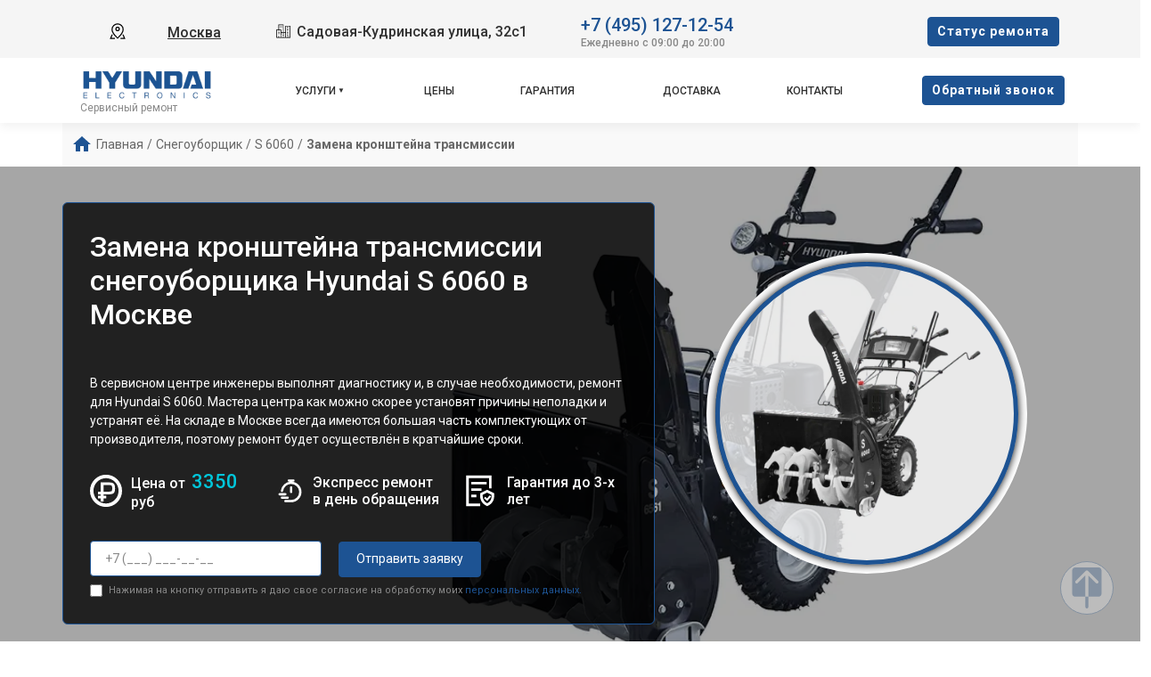

--- FILE ---
content_type: text/html; charset=UTF-8
request_url: https://hyundai-fix.ru/snegouborschik/s-6060/zamena-kronshteyna-transmissii
body_size: 16035
content:














<!-- HEAD and HEADER -->
<!DOCTYPE html>
<html lang="ru">

<head>

  <meta name="robots" content="follow, index, max-snippet:-1, max-video-preview:-1, max-image-preview:large" /><title>Замена кронштейна трансмиссии снегоуборщика S 6060 Hyundai в Москве - цена от 3350 руб.</title><meta name='description' content='Замена кронштейна трансмиссии снегоуборщика S 6060 в фирменном сервисном центре или с выездом на дом Москве. Оригинальные запчасти и квалифицированные мастера. Консультация и диагностика бесплатно.' /><meta name="yandex-verification" content="c62799ef1959f1d8" /><!-- Yandex.Metrika counter -->
<script type="text/javascript" >
   (function(m,e,t,r,i,k,a){m[i]=m[i]||function(){(m[i].a=m[i].a||[]).push(arguments)};
   m[i].l=1*new Date();k=e.createElement(t),a=e.getElementsByTagName(t)[0],k.async=1,k.src=r,a.parentNode.insertBefore(k,a)})
   (window, document, "script", "https://mc.yandex.ru/metrika/tag.js", "ym");

   ym(96174292, "init", {
        clickmap:true,
        trackLinks:true,
        accurateTrackBounce:true,
        webvisor:true
   });
</script>
<noscript><div><img src="https://mc.yandex.ru/watch/96174292" style="position:absolute; left:-9999px;" alt="" /></div></noscript>
<!-- /Yandex.Metrika counter --><link rel="preconnect" href="//api-maps.yandex.ru"><link rel="dns-prefetch" href="//api-maps.yandex.ru">
  
    <link rel="canonical" href="https://hyundai-fix.ru/snegouborschik/s-6060/zamena-kronshteyna-transmissii" />

  
  <meta charset="utf-8">
  <meta name="viewport" content="width=device-width, initial-scale=1">

  <!-- Фавикон -->
  <link rel="icon" href="/_content/content/655a03256ed4d-14011030d0cd5e6b03798d7ec6ebbc34.webp" type="image/x-icon">

  <!-- Meta-tags  -->
  <meta charset="UTF-8">
  <meta name="viewport" content="width=device-width, initial-scale=1.0">

  <!-- Fontawesome -->
  <link rel="stylesheet" href="https://cdnjs.cloudflare.com/ajax/libs/font-awesome/6.1.1/css/all.min.css" integrity="sha512-KfkfwYDsLkIlwQp6LFnl8zNdLGxu9YAA1QvwINks4PhcElQSvqcyVLLD9aMhXd13uQjoXtEKNosOWaZqXgel0g==" crossorigin="anonymous" referrerpolicy="no-referrer" />

  <!-- css  -->
  <link rel="stylesheet" href="/public/css/bootstrap.min.css"><link rel="stylesheet" href="/public/css/swiper.min.css"><link rel="stylesheet" href="/public/css/style.css"><link rel="stylesheet" href="/public/css/custom-style.css">

  <style>
    :root {
      --theme_color: #f5f5f5;
      --text: #303030;
      --link: #303030;
      --link_hover: #1d5393 !important;
      --color_brand: #1d5393 !important;
    }
  </style>

</head>

<body class="body">

  <!-- header -->
  
<header class="header">

        
    <div class="container-fluid px-xl-0">
        <div class="row">
            <div class="header-top col-12">
                <div class="container">
                    <div class="row">
                        <div class="col-lg-2 col-md-6 col-sm-6 col-4 data-about header-city">
                            <div class="select-city" data-modal="selectCity">
                                <svg xmlns="http://www.w3.org/2000/svg" viewBox="0 0 1024 1024" class="icon">
                                    <path fill="#000000" d="M800 416a288 288 0 10-576 0c0 118.144 94.528 272.128 288 456.576C705.472 688.128 800 534.144 800 416zM512 960C277.312 746.688 160 565.312 160 416a352 352 0 01704 0c0 149.312-117.312 330.688-352 544z" />
                                    <path fill="#000000" d="M512 448a64 64 0 100-128 64 64 0 000 128zm0 64a128 128 0 110-256 128 128 0 010 256zm345.6 192L960 960H672v-64H352v64H64l102.4-256h691.2zm-68.928 0H235.328l-76.8 192h706.944l-76.8-192z" />
                                </svg>
                                <div class="hover" data-modal="4">Москва</div>
                            </div>
                        </div>
                        <div class="col-lg-4 col-md-6 col-sm-6 col-8 data-about address">
                            <span class="city-address">
                                <svg xmlns="http://www.w3.org/2000/svg" xmlns:xlink="http://www.w3.org/1999/xlink" fill="#000000" width="800px" height="800px" viewBox="0 0 50 50">
                                    <path d="M10 4L10 20L2.9941406 20L3.1464844 46L17.046875 46L19.046875 46L33 46L47 46L47 8L31 8L31 9L31 28L25.996094 28L25.996094 4.0078125L10 4 z M 12 6L23.996094 6.0078125L23.996094 28L19.013672 28L18.998047 20L18 20L12 20L12 6 z M 15 8L15 10L17 10L17 8L15 8 z M 19.039062 8L19.039062 10L21 10L21 8L19.039062 8 z M 33 10L45 10L45 44L39.960938 44L39.960938 40L38 40L38 44L33 44L33 28L33 10 z M 15 12L15 14L17 14L17 12L15 12 z M 19 12L19 14L21 14L21 12L19 12 z M 36 12.003906L36 14L38 14L38 12.003906L36 12.003906 z M 40.019531 12.007812L40.019531 14.021484L41.980469 14.021484L41.980469 12.007812L40.019531 12.007812 z M 36 16.015625L36 18L38 18L38 16.015625L36 16.015625 z M 40.019531 16.015625L40.019531 18L41.980469 18L41.980469 16.015625L40.019531 16.015625 z M 36 20L36 22L38 22L38 20L36 20 z M 40 20L40 22L41.980469 22L41.980469 20L40 20 z M 5.0058594 22L17.001953 22L17.013672 28L16.998047 28L17.041016 44L11.980469 44L11.980469 40L10.019531 40L10.019531 44L5.1347656 44L5.0058594 22 z M 8 24L8 26.015625L10.039062 26.015625L10.039062 24L8 24 z M 12.039062 24L12.039062 26.015625L14 26.015625L14 24L12.039062 24 z M 36 24.007812L36 25.998047L38 25.998047L38 24.007812L36 24.007812 z M 40 24.007812L40 25.998047L41.980469 25.998047L41.980469 24.007812L40 24.007812 z M 8 27.984375L8 30L10.039062 30L10.039062 27.984375L8 27.984375 z M 12.039062 27.984375L12.039062 30L14 30L14 27.984375L12.039062 27.984375 z M 36 27.992188L36 30.007812L38 30.007812L38 27.992188L36 27.992188 z M 40.019531 27.992188L40.019531 30.007812L41.980469 30.007812L41.980469 27.992188L40.019531 27.992188 z M 19.017578 30L31 30L31 44L26 44L26 40L24 40L24 44L19.042969 44L19.017578 30 z M 8 32L8 34.015625L10.039062 34.015625L10.039062 32L8 32 z M 12.039062 32L12.039062 34.015625L14 34.015625L14 32L12.039062 32 z M 22 32L22 34.015625L24 34.015625L24 32L22 32 z M 26 32L26 34.015625L28 34.015625L28 32L26 32 z M 36 32L36 34.015625L38 34.015625L38 32L36 32 z M 40.019531 32L40.019531 34.015625L41.980469 34.015625L41.980469 32L40.019531 32 z M 22 35.984375L22 38L24 38L24 35.984375L22 35.984375 z M 26 35.984375L26 38L28 38L28 35.984375L26 35.984375 z M 36 35.984375L36 38L38 38L38 35.984375L36 35.984375 z M 40.019531 35.984375L40.019531 38L41.980469 38L41.980469 35.984375L40.019531 35.984375 z" />
                                </svg>
                                Садовая-Кудринская улица, 32с1                            </span>
                            <!-- <span class="week-worktime">Ежедневно с 09:00 до 20:00</span> -->
                        </div>

                        <div class="col-lg-4 col-md-8 col-sm-8 col-10 data-about head-phone">
                            <div class="">
                                <div class="head-box-phone">
                                    <svg xmlns="http://www.w3.org/2000/svg" viewBox="0 0 24 24" fill="none">
                                        <path fill-rule="evenodd" clip-rule="evenodd" d="M5.73268 2.043C6.95002 0.832583 8.95439 1.04804 9.9737 2.40962L11.2347 4.09402C12.0641 5.20191 11.9909 6.75032 11.0064 7.72923L10.7676 7.96665C10.7572 7.99694 10.7319 8.09215 10.76 8.2731C10.8232 8.6806 11.1635 9.545 12.592 10.9654C14.02 12.3853 14.8905 12.7253 15.3038 12.7887C15.4911 12.8174 15.5891 12.7906 15.6194 12.78L16.0274 12.3743C16.9026 11.5041 18.2475 11.3414 19.3311 11.9305L21.2416 12.9691C22.8775 13.8584 23.2909 16.0821 21.9505 17.4148L20.53 18.8273C20.0824 19.2723 19.4805 19.6434 18.7459 19.7119C16.9369 19.8806 12.7187 19.6654 8.28659 15.2584C4.14868 11.144 3.35462 7.556 3.25415 5.78817L4.00294 5.74562L3.25415 5.78817C3.20335 4.89426 3.62576 4.13796 4.16308 3.60369L5.73268 2.043ZM8.77291 3.30856C8.26628 2.63182 7.322 2.57801 6.79032 3.10668L5.22072 4.66737C4.8908 4.99542 4.73206 5.35695 4.75173 5.70307C4.83156 7.10766 5.47286 10.3453 9.34423 14.1947C13.4057 18.2331 17.1569 18.3536 18.6067 18.2184C18.9029 18.1908 19.1975 18.0369 19.4724 17.7636L20.8929 16.3511C21.4704 15.777 21.343 14.7315 20.5252 14.2869L18.6147 13.2484C18.0871 12.9616 17.469 13.0562 17.085 13.438L16.6296 13.8909L16.1008 13.359C16.6296 13.8909 16.6289 13.8916 16.6282 13.8923L16.6267 13.8937L16.6236 13.8967L16.6171 13.903L16.6025 13.9166C16.592 13.9262 16.5799 13.9367 16.5664 13.948C16.5392 13.9705 16.5058 13.9959 16.4659 14.0227C16.3858 14.0763 16.2801 14.1347 16.1472 14.1841C15.8764 14.285 15.5192 14.3392 15.0764 14.2713C14.2096 14.1384 13.0614 13.5474 11.5344 12.0291C10.0079 10.5113 9.41194 9.36834 9.2777 8.50306C9.20906 8.06061 9.26381 7.70331 9.36594 7.43225C9.41599 7.29941 9.47497 7.19378 9.5291 7.11389C9.5561 7.07405 9.58179 7.04074 9.60446 7.01368C9.6158 7.00015 9.6264 6.98817 9.63604 6.9777L9.64977 6.96312L9.65606 6.95666L9.65905 6.95363L9.66051 6.95217C9.66122 6.95146 9.66194 6.95075 10.1908 7.48258L9.66194 6.95075L9.94875 6.66556C10.3774 6.23939 10.4374 5.53194 10.0339 4.99297L8.77291 3.30856Z" fill="#1C274C" />
                                    </svg>
                                    <a href="tel:+74951271254">+7 (495) 127-12-54</a>
                                </div>
                                <span class="text-pc-phone" style="position: relative; top: 0px;">Ежедневно с 09:00 до 20:00</span>                            </div>

                            
                            
                        </div>
                        <div class="col-lg-2 col-md-4 col-sm-4 col-2 data-about head-box-btn">
                            <button class="btn btn-style mobile-none" data-modal="2">Cтатус ремонта</button>
                            <button class="menu-hamburger pc-none"><span></span><span></span><span></span></button>
                        </div>
                    </div>
                </div>
            </div>
            <div class="header-bottom col-12">
                <div class="container">
                    <div class="row">
                        <div class="col-lg-2">
                            <div class="logo">
                                <a href="/">
                                    <img src="/_content/content/66cd384fb2fb6-15a5aa93be8ea761dd96b344731aa183.webp" alt="Логотип Hyundai">

                                                                            <span>Сервисный ремонт</span>
                                    
                                </a>
                            </div>
                        </div>
                        <div class="col-lg-8">
                            <ul class="head-menu">

                                <!-- вызов устрйоства/модели -->
                                
                                    <li class="drop-down">
                                        <a href="#">Услуги</a>
                                        <div class="support-menu">
                                            <ul class="">

                                                                                                                                                            <li class="li_parent-1">
                                                            
                                                            <a href="/posudomoechnaya-mashina">Ремонт посудомоечной машины</a>

                                                            
                                                        </li>
                                                    
                                                                                                                                                            <li class="li_parent-1">
                                                            
                                                            <a href="/stiralnaya-mashina">Ремонт стиральной машины</a>

                                                                                                                                                                                                <div class="dropMneuModels">
                                                                        <ul>
                                                                                                                                                                                                                                                                                                                            <li><a href="/stiralnaya-mashina/wmd9425">WMD9425</a></li>
                                                                                                                                                                                                                                                                                                                                                                                                                <li><a href="/stiralnaya-mashina/wfd8401">WFD8401</a></li>
                                                                                                                                                                                                                                                                                                                                                                                                                <li><a href="/stiralnaya-mashina/proxima-wmd9424">Proxima WMD9424</a></li>
                                                                                                                                                                                                                                                                                                                                                                                                                <li><a href="/stiralnaya-mashina/wme6003">WME6003</a></li>
                                                                                                                                                                                                                                                                                                                                                                                                                <li><a href="/stiralnaya-mashina/gemini-wmd9423">Gemini WMD9423</a></li>
                                                                                                                                                                                                                                                                                                                    </ul>

                                                                        
                                                                    </div>
                                                                                                                            
                                                        </li>
                                                    
                                                                                                                                                            <li class="li_parent-1">
                                                            
                                                            <a href="/televizor">Ремонт телевизора</a>

                                                            
                                                        </li>
                                                    
                                                                                                                                                            <li class="li_parent-1">
                                                            
                                                            <a href="/snegouborschik">Ремонт снегоуборщика</a>

                                                                                                                                                                                                <div class="dropMneuModels">
                                                                        <ul>
                                                                                                                                                                                                                                                                                                                            <li><a href="/snegouborschik/s-1170">S 1170</a></li>
                                                                                                                                                                                                                                                                                                                                                                                                                <li><a href="/snegouborschik/s-2260">S 2260</a></li>
                                                                                                                                                                                                                                                                                                                                                                                                                <li><a href="/snegouborschik/s-7090">S 7090</a></li>
                                                                                                                                                                                                                                                                                                                                                                                                                <li><a href="/snegouborschik/s-6560">S 6560</a></li>
                                                                                                                                                                                                                                                                                                                                                                                                                <li><a href="/snegouborschik/s-7513-t">S 7513-T </a></li>
                                                                                                                                                                                                                                                                                                                                                                                                                <li><a href="/snegouborschik/s-7065">S 7065</a></li>
                                                                                                                                                                                                                                                                                                                                                                                                                <li><a href="/snegouborschik/s-1176">S 1176</a></li>
                                                                                                                                                                                                                                                                                                                                                                                                                <li><a href="/snegouborschik/s-7066">S 7066 </a></li>
                                                                                                                                                                                                                                                                                                                                                                                                                <li><a href="/snegouborschik/s-5556">S 5556</a></li>
                                                                                                                                                                                                                                                                                                                                                                                                                <li><a href="/snegouborschik/s-6165-t">S 6165-T</a></li>
                                                                                                                                                                                                                                                                                                                                                                                                                <li><a href="/snegouborschik/s-6561">S 6561</a></li>
                                                                                                                                                                                                                                                                                                                                                                                                                <li><a href="/snegouborschik/s-7713-t">S 7713-T</a></li>
                                                                                                                                                                                                                                                                                                                    </ul>

                                                                        
                                                                    </div>
                                                                                                                            
                                                        </li>
                                                    
                                                                                                                                                            <li class="li_parent-1">
                                                            
                                                            <a href="/holodilnik">Ремонт холодильника</a>

                                                            
                                                        </li>
                                                    
                                                                                                                                                            <li class="li_parent-1">
                                                            
                                                            <a href="/robot-pylesos">Ремонт робота-пылесоса</a>

                                                            
                                                        </li>
                                                    
                                                                                                                                                            <li class="li_parent-1">
                                                            
                                                            <a href="/kondicioner">Ремонт кондиционера</a>

                                                            
                                                        </li>
                                                    
                                                                                                                                                            <li class="li_parent-1">
                                                            
                                                            <a href="/duhovoy-shkaf">Ремонт духового шкафа</a>

                                                            
                                                        </li>
                                                    
                                                                                                                                                            <li class="li_parent-1">
                                                            
                                                            <a href="/varochnaya-panel">Ремонт варочной панели</a>

                                                            
                                                        </li>
                                                    
                                                                                                                                                            <li class="li_parent-1">
                                                            
                                                            <a href="/gazonokosilka">Ремонт газонокосилки</a>

                                                            
                                                        </li>
                                                    
                                                
                                            </ul>
                                        </div>
                                    </li>

                                

                                
                                    
                                    <li>
                                        <a href="/prices">Цены</a>
                                    </li>

                                
                                    
                                    <li>
                                        <a href="/garant">Гарантия</a>
                                    </li>

                                
                                    
                                    <li>
                                        <a href="/delivery">Доставка</a>
                                    </li>

                                
                                    
                                    
                                    <li>
                                        <a href="/contacts">Контакты</a>
                                    </li>

                                
                            </ul>
                        </div>
                        <div class="col-lg-2 col-md-6 col-sm-6 col-4 data-about head-box-btn menu_bottom_btn">
                            <button class="btn btn-style mobile-none" data-modal="1">Oбратный звонок</button>
                        </div>
                    </div>
                </div>
            </div>
        </div>
    </div>
</header>

  <!-- content -->
  <main>
    

<!-- BREADCRUMB  -->
<div class="container breadcrumbs">

    <ul class="breadcrumb mb-0" itemscope="" itemtype="https://schema.org/BreadcrumbList"><span class="main-icon"><svg xmlns="http://www.w3.org/2000/svg" width="20" height="17" viewBox="0 0 20 17" fill="none"><path d="M8 17V11H12V17H17V9H20L10 0L0 9H3V17H8Z" fill="#72AD15" /></svg></span><li itemprop='itemListElement' itemscope='' itemtype='https://schema.org/ListItem'><a href='/' itemprop='item'><span itemprop='name'>Главная</span></a><span class='separator'>/</span><meta itemprop='position' content='1'></li><li itemprop='itemListElement' itemscope='' itemtype='https://schema.org/ListItem'><a href='/snegouborschik' itemprop='item'><span itemprop='name'>Снегоуборщик</span></a><span class='separator'>/</span><meta itemprop='position' content='2'></li><li itemprop='itemListElement' itemscope='' itemtype='https://schema.org/ListItem'><a href='/snegouborschik/s-6060' itemprop='item'><span itemprop='name'>S 6060</span></a><span class='separator'>/</span><meta itemprop='position' content='3'></li><li itemprop='itemListElement' itemscope='' itemtype='https://schema.org/ListItem'><span span itemprop='name'>Замена кронштейна трансмиссии</span><meta itemprop='position' content='4'></li></ul>
</div>







<!-- CONTENT  -->
<div class="page page-contact page-model" style="padding-bottom: 0;">

    <div class="main-section wind-main">
        <div class="bg_type" style="background-image: url('/_content/content/659db015587de-245616fd679c77ab792f21275b3e2f89.webp');"></div>
        <div class="container">
            <div class="row">
                <div class="col-lg-7">
                    <div>

                        
                            
                            <h1 class="h1 mb-5 text-white">Замена кронштейна трансмиссии снегоуборщика Hyundai S 6060 в Москве</h1>
                        
                    </div>
                    <div class="box-contacts">
                        <div class="line-cont">
                            <div class="text-div-dtype">

                                В сервисном центре инженеры выполнят диагностику и, в случае необходимости, ремонт для Hyundai S 6060. Мастера центра как можно скорее установят причины неполадки и устранят её. На складе в Москве всегда имеются большая часть комплектующих от производителя, поэтому ремонт будет осуществлён в кратчайшие сроки.
                            </div>
                        </div>

                        <div class="my-4 row text-white h5">
                            <div class="col-lg-4 card__main_info card__main_info-3">
                                <div class="icon">
                                    <svg xmlns="http://www.w3.org/2000/svg" xmlns:xlink="http://www.w3.org/1999/xlink" fill="#000000" version="1.1" id="Capa_1" width="800px" height="800px" viewBox="0 0 27.834 27.834" xml:space="preserve">
                                        <g>
                                            <path d="M9.258,23.087v-2.576H6.991v-2.284h2.267v-1.279H6.991V14.66h2.267V6.69H16.8c1.894,0,3.164,0.374,3.892,1.143   c0.72,0.763,1.07,2.098,1.07,4.08c0,1.913-0.367,3.198-1.123,3.932c-0.75,0.729-2.07,1.085-4.031,1.085l-0.681,0.012h-2.046   l-0.195,0.004h-1.868v1.279h2.263v2.286h-2.263v2.576H9.258L9.258,23.087z M15.588,14.652c2.057,0,2.83-0.25,3.119-0.459   c0.261-0.19,0.572-0.717,0.572-2.146c0-1.843-0.254-2.425-0.405-2.607c-0.142-0.169-0.595-0.454-2.052-0.454l-0.682-0.012h-4.324   v5.677H15.588L15.588,14.652z M13.917,27.834C6.244,27.834,0,21.591,0,13.917S6.243,0,13.917,0s13.917,6.243,13.917,13.917   S21.59,27.834,13.917,27.834z M13.917,3.001C7.897,3.001,3,7.898,3,13.918c0,6.021,4.897,10.917,10.917,10.917   c6.021,0,10.917-4.896,10.917-10.917C24.834,7.898,19.938,3.001,13.917,3.001z" />
                                        </g>
                                    </svg>
                                </div>
                                <div class="text">
                                                                            Цена от <div class="color_blue">3350</div> руб
                                                                    </div>
                            </div>
                            <div class="col-lg-4 card__main_info card__main_info-1">
                                <div class="icon">
                                    <svg xmlns="http://www.w3.org/2000/svg" width="800px" height="800px" viewBox="0 0 24 24" fill="none">
                                        <path d="M5.06152 12C5.55362 8.05369 8.92001 5 12.9996 5C17.4179 5 20.9996 8.58172 20.9996 13C20.9996 17.4183 17.4179 21 12.9996 21H8M13 13V9M11 3H15M3 15H8M5 18H10" stroke="#000000" stroke-width="2" stroke-linecap="round" stroke-linejoin="round" />
                                    </svg>
                                </div>
                                <div class="text">Экспресс ремонт в день обращения</div>
                            </div>
                            <div class="col-lg-4 card__main_info card__main_info-2">
                                <div class="icon">
                                    <svg xmlns="http://www.w3.org/2000/svg" width="800px" height="800px" viewBox="0 0 1024 1024" class="icon" version="1.1">
                                        <path d="M182.87 146.29h585.14v292.57h73.14V73.14H109.72v877.72h402.29v-73.15H182.87z" fill="#0F1F3C" />
                                        <path d="M713.14 481.52L512 582.1v88.24c0 110.29 62.31 211.11 160.95 260.43l40.19 20.09 40.19-20.09c98.64-49.32 160.95-150.14 160.95-260.43V582.1L713.14 481.52z m128 188.81c0 83.12-46.18 157.84-120.52 195.01l-7.48 3.74-7.48-3.74c-74.34-37.17-120.52-111.9-120.52-195.01V627.3l128-64 128 64v43.03z" fill="#0F1F3C" />
                                        <path d="M657.87 683.21l-36.33 41.11 93.25 82.43 113.93-131.09-41.39-36L709.69 729zM256 256h438.86v73.14H256zM256 438.86h292.57V512H256zM256 621.71h146.29v73.14H256z" fill="#0F1F3C" />
                                    </svg>
                                </div>
                                <div class="text">Гарантия до 3-х лет</div>
                            </div>
                        </div>

                        <div>
                            <form class="form-cont" style="padding-top: 10px;">
                                <input type="tel" name="phone" inputmode="tel" required="" placeholder="+7 (___) ___-__-__" maxlength="18">
                                <button type="submit">Отправить заявку</button>
                                <label class="politika">
                                    <input type="checkbox" required="">
                                    <span>
                                        Нажимая на кнопку отправить я даю свое согласие на обработку моих
                                        <a href="/privacy">персональных данных.</a>
                                    </span>
                                </label>
                            </form>
                        </div>
                    </div>
                </div>
                <div class="col-lg-5 right-img-block">

                    
                        <div class="model-main-img">
                            <div class="circle-bord">
                                <img src="/_content/datasets/654b94e436b8b-040aeb39a208337230386282d9cec3b4.webp" alt="Замена кронштейна трансмиссии">
                            </div>
                        </div>

                    
                </div>
            </div>
        </div>
    </div>



            <div class="bg-price-single">

            
                <div class="container" style="padding-top: 60px;">

                    
                        
                        <h2 class="h2 mb-0">Прайс лист на ремонт снегоуборщика Hyundai S 6060</h2>
                    
                </div>

            
                        
            <div class="container">
                <div class="body-price active" data-table="5">
                    <div class="container py-4 px-0 select-btn">
                        <div class="btn--1">Дата обновления прайса: 27.01.2026</div>

                        
                    </div>
                    <div class="container prices-table table--1 table--active">
                        <div class="stroks">
                            <div class="columns column-1" style="font-weight: 700;">Поломка</div>
                            <div class="columns column-2" style="font-weight: 700;">Время</div>
                            <div class="columns column-3" style="font-weight: 700;">Цена</div>
                            <div class="columns column-4" style="font-weight: 700;"></div>
                        </div>

                        
                            
                                
                                <div class="stroks">
                                    <div class="columns column-1"><a href="/snegouborschik/s-6060/diagnostika">Диагностика</a></div>
                                    <div class="columns column-2">от 15 мин</div>
                                    <div class="columns column-3">бесплатно</div>
                                    <div class="columns column-4"><button class="btn btn-style w-100" data-modal="1">Заказать</button></div>
                                </div>

                            
                        
                            
                                
                                <div class="stroks">
                                    <div class="columns column-1"><a href="/snegouborschik/s-6060/zamena-masla">Замена масла</a></div>
                                    <div class="columns column-2">от 50 мин</div>
                                    <div class="columns column-3">от 1750 ₽</div>
                                    <div class="columns column-4"><button class="btn btn-style w-100" data-modal="1">Заказать</button></div>
                                </div>

                            
                        
                            
                                
                                <div class="stroks">
                                    <div class="columns column-1"><a href="/snegouborschik/s-6060/zamena-praymera">Замена праймера</a></div>
                                    <div class="columns column-2">от 70 мин</div>
                                    <div class="columns column-3">от 2000 ₽</div>
                                    <div class="columns column-4"><button class="btn btn-style w-100" data-modal="1">Заказать</button></div>
                                </div>

                            
                        
                            
                                
                                <div class="stroks">
                                    <div class="columns column-1"><a href="/snegouborschik/s-6060/zamena-pemont-karbyuratora">Замена/Pемонт карбюратора</a></div>
                                    <div class="columns column-2">от 80 мин</div>
                                    <div class="columns column-3">от 5300 ₽</div>
                                    <div class="columns column-4"><button class="btn btn-style w-100" data-modal="1">Заказать</button></div>
                                </div>

                            
                        
                            
                                
                                <div class="stroks">
                                    <div class="columns column-1"><a href="/snegouborschik/s-6060/zamena-filtra">Замена фильтра</a></div>
                                    <div class="columns column-2">от 60 мин</div>
                                    <div class="columns column-3">от 1580 ₽</div>
                                    <div class="columns column-4"><button class="btn btn-style w-100" data-modal="1">Заказать</button></div>
                                </div>

                            
                        
                            
                                
                                <div class="stroks">
                                    <div class="columns column-1"><a href="/snegouborschik/s-6060/zamena-cepi-privoda-hoda">Замена цепи привода хода</a></div>
                                    <div class="columns column-2">от 60 мин</div>
                                    <div class="columns column-3">от 3350 ₽</div>
                                    <div class="columns column-4"><button class="btn btn-style w-100" data-modal="1">Заказать</button></div>
                                </div>

                            
                        
                            
                                
                                <div class="stroks">
                                    <div class="columns column-1"><a href="/snegouborschik/s-6060/zamena-shkiva-privoda-hoda">Замена шкива привода хода</a></div>
                                    <div class="columns column-2">от 110 мин</div>
                                    <div class="columns column-3">от 4160 ₽</div>
                                    <div class="columns column-4"><button class="btn btn-style w-100" data-modal="1">Заказать</button></div>
                                </div>

                            
                        
                            
                                
                                <div class="stroks">
                                    <div class="columns column-1"><a href="/snegouborschik/s-6060/zamena-ustanovka-sreznogo-bolta">Замена (установка) срезного болта</a></div>
                                    <div class="columns column-2">от 50 мин</div>
                                    <div class="columns column-3">от 1650 ₽</div>
                                    <div class="columns column-4"><button class="btn btn-style w-100" data-modal="1">Заказать</button></div>
                                </div>

                            
                        
                            
                                
                                <div class="stroks">
                                    <div class="columns column-1"><a href="/snegouborschik/s-6060/zamena-korpusa-shneka">Замена корпуса шнека</a></div>
                                    <div class="columns column-2">от 100 мин</div>
                                    <div class="columns column-3">от 3650 ₽</div>
                                    <div class="columns column-4"><button class="btn btn-style w-100" data-modal="1">Заказать</button></div>
                                </div>

                            
                        
                            
                                
                                <div class="stroks">
                                    <div class="columns column-1"><a href="/snegouborschik/s-6060/smazka-osey-privoda">Смазка осей привода</a></div>
                                    <div class="columns column-2">от 50 мин</div>
                                    <div class="columns column-3">от 1900 ₽</div>
                                    <div class="columns column-4"><button class="btn btn-style w-100" data-modal="1">Заказать</button></div>
                                </div>

                            
                        
                            
                                
                                <div class="stroks">
                                    <div class="columns column-1"><a href="/snegouborschik/s-6060/zamena-scepleniya">Замена сцепления</a></div>
                                    <div class="columns column-2">от 90 мин</div>
                                    <div class="columns column-3">от 3100 ₽</div>
                                    <div class="columns column-4"><button class="btn btn-style w-100" data-modal="1">Заказать</button></div>
                                </div>

                            
                        
                            
                                
                                <div class="stroks">
                                    <div class="columns column-1"><a href="/snegouborschik/s-6060/smazka-vtulok">Смазка втулок</a></div>
                                    <div class="columns column-2">от 50 мин</div>
                                    <div class="columns column-3">от 1600 ₽</div>
                                    <div class="columns column-4"><button class="btn btn-style w-100" data-modal="1">Заказать</button></div>
                                </div>

                            
                        
                            
                                
                                <div class="stroks">
                                    <div class="columns column-1"><a href="/snegouborschik/s-6060/zamena-podshipnika-kolesa">Замена подшипника колеса</a></div>
                                    <div class="columns column-2">от 70 мин</div>
                                    <div class="columns column-3">от 1900 ₽</div>
                                    <div class="columns column-4"><button class="btn btn-style w-100" data-modal="1">Заказать</button></div>
                                </div>

                            
                        
                            
                        
                            
                                
                                <div class="stroks">
                                    <div class="columns column-1"><a href="/snegouborschik/s-6060/remont-vtulok-koles">Ремонт втулок колес</a></div>
                                    <div class="columns column-2">от 80 мин</div>
                                    <div class="columns column-3">от 2500 ₽</div>
                                    <div class="columns column-4"><button class="btn btn-style w-100" data-modal="1">Заказать</button></div>
                                </div>

                            
                        
                            
                                
                                <div class="stroks">
                                    <div class="columns column-1"><a href="/snegouborschik/s-6060/remont-frikcionnogo-diska">Ремонт фрикционного диска</a></div>
                                    <div class="columns column-2">от 70 мин</div>
                                    <div class="columns column-3">от 3800 ₽</div>
                                    <div class="columns column-4"><button class="btn btn-style w-100" data-modal="1">Заказать</button></div>
                                </div>

                            
                        
                            
                                
                                <div class="stroks">
                                    <div class="columns column-1"><a href="/snegouborschik/s-6060/remont-trosa-gaza">Ремонт троса газа</a></div>
                                    <div class="columns column-2">от 90 мин</div>
                                    <div class="columns column-3">от 2750 ₽</div>
                                    <div class="columns column-4"><button class="btn btn-style w-100" data-modal="1">Заказать</button></div>
                                </div>

                            
                        
                            
                                
                                <div class="stroks">
                                    <div class="columns column-1"><a href="/snegouborschik/s-6060/remont-reduktora">Ремонт редуктора</a></div>
                                    <div class="columns column-2">от 70 мин</div>
                                    <div class="columns column-3">от 4430 ₽</div>
                                    <div class="columns column-4"><button class="btn btn-style w-100" data-modal="1">Заказать</button></div>
                                </div>

                            
                        
                            
                                
                                <div class="stroks">
                                    <div class="columns column-1"><a href="/snegouborschik/s-6060/zamena-katushki-zazhiganiya">Замена катушки зажигания</a></div>
                                    <div class="columns column-2">от 90 мин</div>
                                    <div class="columns column-3">от 3000 ₽</div>
                                    <div class="columns column-4"><button class="btn btn-style w-100" data-modal="1">Заказать</button></div>
                                </div>

                            
                        
                            
                                
                                <div class="stroks">
                                    <div class="columns column-1"><a href="/snegouborschik/s-6060/zamena-glushitelya">Замена глушителя</a></div>
                                    <div class="columns column-2">от 60 мин</div>
                                    <div class="columns column-3">от 3000 ₽</div>
                                    <div class="columns column-4"><button class="btn btn-style w-100" data-modal="1">Заказать</button></div>
                                </div>

                            
                        
                            
                                
                                <div class="stroks">
                                    <div class="columns column-1"><a href="/snegouborschik/s-6060/zamena-mahovika">Замена маховика</a></div>
                                    <div class="columns column-2">от 90 мин</div>
                                    <div class="columns column-3">от 3050 ₽</div>
                                    <div class="columns column-4"><button class="btn btn-style w-100" data-modal="1">Заказать</button></div>
                                </div>

                            
                        
                            
                                
                                <div class="stroks">
                                    <div class="columns column-1"><a href="/snegouborschik/s-6060/zamena-shiny-na-kolesnom-diske">Замена шины на колесном диске</a></div>
                                    <div class="columns column-2">от 50 мин</div>
                                    <div class="columns column-3">от 2000 ₽</div>
                                    <div class="columns column-4"><button class="btn btn-style w-100" data-modal="1">Заказать</button></div>
                                </div>

                            
                        
                            
                                
                                <div class="stroks">
                                    <div class="columns column-1"><a href="/snegouborschik/s-6060/zamena-remney">Замена ремней</a></div>
                                    <div class="columns column-2">от 90 мин</div>
                                    <div class="columns column-3">от 3100 ₽</div>
                                    <div class="columns column-4"><button class="btn btn-style w-100" data-modal="1">Заказать</button></div>
                                </div>

                            
                        
                            
                                
                                <div class="stroks">
                                    <div class="columns column-1"><a href="/snegouborschik/s-6060/natyazhka-trosov">Натяжка тросов</a></div>
                                    <div class="columns column-2">от 60 мин</div>
                                    <div class="columns column-3">от 2700 ₽</div>
                                    <div class="columns column-4"><button class="btn btn-style w-100" data-modal="1">Заказать</button></div>
                                </div>

                            
                        
                            
                                
                                <div class="stroks">
                                    <div class="columns column-1"><a href="/snegouborschik/s-6060/remont-elektroprovodki">Ремонт электропроводки</a></div>
                                    <div class="columns column-2">от 90 мин</div>
                                    <div class="columns column-3">от 3150 ₽</div>
                                    <div class="columns column-4"><button class="btn btn-style w-100" data-modal="1">Заказать</button></div>
                                </div>

                            
                        
                            
                                
                                <div class="stroks">
                                    <div class="columns column-1"><a href="/snegouborschik/s-6060/polnoe-to">Полное ТО</a></div>
                                    <div class="columns column-2">от 80 мин</div>
                                    <div class="columns column-3">от 4900 ₽</div>
                                    <div class="columns column-4"><button class="btn btn-style w-100" data-modal="1">Заказать</button></div>
                                </div>

                            
                        
                            
                                
                                <div class="stroks">
                                    <div class="columns column-1"><a href="/snegouborschik/s-6060/remont-privoda">Ремонт привода</a></div>
                                    <div class="columns column-2">от 100 мин</div>
                                    <div class="columns column-3">от 3250 ₽</div>
                                    <div class="columns column-4"><button class="btn btn-style w-100" data-modal="1">Заказать</button></div>
                                </div>

                            
                        
                            
                                
                                <div class="stroks">
                                    <div class="columns column-1"><a href="/snegouborschik/s-6060/regulirovka-zazorov-klapanov">Регулировка зазоров клапанов</a></div>
                                    <div class="columns column-2">от 60 мин</div>
                                    <div class="columns column-3">от 2800 ₽</div>
                                    <div class="columns column-4"><button class="btn btn-style w-100" data-modal="1">Заказать</button></div>
                                </div>

                            
                        
                            
                                
                                <div class="stroks">
                                    <div class="columns column-1"><a href="/snegouborschik/s-6060/zamena-svechey-zazhiganiya">Замена свечей зажигания</a></div>
                                    <div class="columns column-2">от 70 мин</div>
                                    <div class="columns column-3">от 1820 ₽</div>
                                    <div class="columns column-4"><button class="btn btn-style w-100" data-modal="1">Заказать</button></div>
                                </div>

                            
                        
                            
                                
                                <div class="stroks">
                                    <div class="columns column-1"><a href="/snegouborschik/s-6060/demontazh-montazh-dvigatelya">Демонтаж-монтаж двигателя</a></div>
                                    <div class="columns column-2">от 90 мин</div>
                                    <div class="columns column-3">от 6400 ₽</div>
                                    <div class="columns column-4"><button class="btn btn-style w-100" data-modal="1">Заказать</button></div>
                                </div>

                            
                        
                            
                                
                                <div class="stroks">
                                    <div class="columns column-1"><a href="/snegouborschik/s-6060/remont-scepleniya">Ремонт сцепления</a></div>
                                    <div class="columns column-2">от 110 мин</div>
                                    <div class="columns column-3">от 3800 ₽</div>
                                    <div class="columns column-4"><button class="btn btn-style w-100" data-modal="1">Заказать</button></div>
                                </div>

                            
                        
                            
                                
                                <div class="stroks">
                                    <div class="columns column-1"><a href="/snegouborschik/s-6060/ustanovka-komplekta-prokladok-dvigatelya">Установка комплекта прокладок двигателя</a></div>
                                    <div class="columns column-2">от 90 мин</div>
                                    <div class="columns column-3">от 5500 ₽</div>
                                    <div class="columns column-4"><button class="btn btn-style w-100" data-modal="1">Заказать</button></div>
                                </div>

                            
                        
                            
                                
                                <div class="stroks">
                                    <div class="columns column-1"><a href="/snegouborschik/s-6060/zamena-prokladki-v-oblasti-dvigatelya-i-reduktora">Замена прокладки в области двигателя и редуктора</a></div>
                                    <div class="columns column-2">от 80 мин</div>
                                    <div class="columns column-3">от 2500 ₽</div>
                                    <div class="columns column-4"><button class="btn btn-style w-100" data-modal="1">Заказать</button></div>
                                </div>

                            
                        
                            
                                
                                <div class="stroks">
                                    <div class="columns column-1"><a href="/snegouborschik/s-6060/chistka-toplivnoy-sistemy">Чистка топливной системы</a></div>
                                    <div class="columns column-2">от 60 мин</div>
                                    <div class="columns column-3">от 3050 ₽</div>
                                    <div class="columns column-4"><button class="btn btn-style w-100" data-modal="1">Заказать</button></div>
                                </div>

                            
                        
                            
                                
                                <div class="stroks">
                                    <div class="columns column-1"><a href="/snegouborschik/s-6060/chistka-baka">Чистка бака</a></div>
                                    <div class="columns column-2">от 90 мин</div>
                                    <div class="columns column-3">от 2750 ₽</div>
                                    <div class="columns column-4"><button class="btn btn-style w-100" data-modal="1">Заказать</button></div>
                                </div>

                            
                        
                            
                                
                                <div class="stroks">
                                    <div class="columns column-1"><a href="/snegouborschik/s-6060/chistka-karbyuratora">Чистка карбюратора</a></div>
                                    <div class="columns column-2">от 70 мин</div>
                                    <div class="columns column-3">от 3780 ₽</div>
                                    <div class="columns column-4"><button class="btn btn-style w-100" data-modal="1">Заказать</button></div>
                                </div>

                            
                        
                            
                                
                                <div class="stroks">
                                    <div class="columns column-1"><a href="/snegouborschik/s-6060/zamena-pemont-shneka">Замена/Pемонт шнека</a></div>
                                    <div class="columns column-2">от 80 мин</div>
                                    <div class="columns column-3">от 2580 ₽</div>
                                    <div class="columns column-4"><button class="btn btn-style w-100" data-modal="1">Заказать</button></div>
                                </div>

                            
                        
                            
                                
                                <div class="stroks">
                                    <div class="columns column-1"><a href="/snegouborschik/s-6060/zamena-pemont-toplivoprovoda">Замена/Pемонт топливопровода</a></div>
                                    <div class="columns column-2">от 60 мин</div>
                                    <div class="columns column-3">от 2900 ₽</div>
                                    <div class="columns column-4"><button class="btn btn-style w-100" data-modal="1">Заказать</button></div>
                                </div>

                            
                        
                            
                                
                                <div class="stroks">
                                    <div class="columns column-1"><a href="/snegouborschik/s-6060/remont-toplivnyh-membran">Ремонт топливных мембран</a></div>
                                    <div class="columns column-2">от 100 мин</div>
                                    <div class="columns column-3">от 3500 ₽</div>
                                    <div class="columns column-4"><button class="btn btn-style w-100" data-modal="1">Заказать</button></div>
                                </div>

                            
                        
                            
                                
                                <div class="stroks">
                                    <div class="columns column-1"><a href="/snegouborschik/s-6060/zamena-pemont-startera">Замена/Pемонт стартера</a></div>
                                    <div class="columns column-2">от 70 мин</div>
                                    <div class="columns column-3">от 3720 ₽</div>
                                    <div class="columns column-4"><button class="btn btn-style w-100" data-modal="1">Заказать</button></div>
                                </div>

                            
                        
                            
                                
                                <div class="stroks">
                                    <div class="columns column-1"><a href="/snegouborschik/s-6060/zamena-podshipnikov">Замена подшипников</a></div>
                                    <div class="columns column-2">от 80 мин</div>
                                    <div class="columns column-3">от 2500 ₽</div>
                                    <div class="columns column-4"><button class="btn btn-style w-100" data-modal="1">Заказать</button></div>
                                </div>

                            
                        
                    </div>

                    
                </div>
            </div>
        </div>
    



    

        
        <div class="block-modals">
            <div class="container">
                <h2 class="h2 mb-3">Другие модели снегоуборщиков Hyundai</h2>
            </div>
            <div class="container">
                <div class="row">

                    
                        
                        <div class="col-lg-2 col-md-3 col-sm-6 col-6 card-model">
                            <a href="/snegouborschik/s-1170">
                                                                    <img class="img-model" data-src="/public/thumbs/thumb_h100_654b9462a577d-58bfc4f1469b3116724c2428121524c0.webp" alt="S 1170">
                                    <div class="name-model">S 1170</div>
                                                            </a>
                        </div>

                    
                        
                        <div class="col-lg-2 col-md-3 col-sm-6 col-6 card-model">
                            <a href="/snegouborschik/s-2260">
                                                                    <img class="img-model" data-src="/public/thumbs/thumb_h100_654b93f03b713-12a15477e6f9066c6deb5f024d25f58d.webp" alt="S 2260">
                                    <div class="name-model">S 2260</div>
                                                            </a>
                        </div>

                    
                        
                        <div class="col-lg-2 col-md-3 col-sm-6 col-6 card-model">
                            <a href="/snegouborschik/s-7090">
                                                                    <img class="img-model" data-src="/public/thumbs/thumb_h100_654b93abc0025-f875008ff9456c0666e6f0e397364790.webp" alt="S 7090">
                                    <div class="name-model">S 7090</div>
                                                            </a>
                        </div>

                    
                        
                        <div class="col-lg-2 col-md-3 col-sm-6 col-6 card-model">
                            <a href="/snegouborschik/s-6560">
                                                                    <img class="img-model" data-src="/public/thumbs/thumb_h100_654b935402d70-6c41432c6d17a92e8ebb4ad5506288ec.webp" alt="S 6560">
                                    <div class="name-model">S 6560</div>
                                                            </a>
                        </div>

                    
                        
                        <div class="col-lg-2 col-md-3 col-sm-6 col-6 card-model">
                            <a href="/snegouborschik/s-7513-t">
                                                                    <img class="img-model" data-src="/public/thumbs/thumb_h100_654b92b4b9860-95bb3a4a8ea2b35f817574b60a4b57f9.webp" alt="S 7513-T ">
                                    <div class="name-model">S 7513-T </div>
                                                            </a>
                        </div>

                    
                        
                        <div class="col-lg-2 col-md-3 col-sm-6 col-6 card-model">
                            <a href="/snegouborschik/s-7065">
                                                                    <img class="img-model" data-src="/public/thumbs/thumb_h100_654b8734ac68c-fec4e504eef8fb309d75b5df4ffc97eb.webp" alt="S 7065">
                                    <div class="name-model">S 7065</div>
                                                            </a>
                        </div>

                    
                        
                        <div class="col-lg-2 col-md-3 col-sm-6 col-6 card-model">
                            <a href="/snegouborschik/s-1176">
                                                                    <img class="img-model" data-src="/public/thumbs/thumb_h100_654b86602683c-1e7abf45571f01ca9d538f170c4f1200.webp" alt="S 1176">
                                    <div class="name-model">S 1176</div>
                                                            </a>
                        </div>

                    
                        
                        <div class="col-lg-2 col-md-3 col-sm-6 col-6 card-model">
                            <a href="/snegouborschik/s-7066">
                                                                    <img class="img-model" data-src="/public/thumbs/thumb_h100_654b84cfa0ec1-979012d1b7779003845101f2a3bd5595.webp" alt="S 7066 ">
                                    <div class="name-model">S 7066 </div>
                                                            </a>
                        </div>

                    
                        
                        <div class="col-lg-2 col-md-3 col-sm-6 col-6 card-model">
                            <a href="/snegouborschik/s-5556">
                                                                    <img class="img-model" data-src="/public/thumbs/thumb_h100_654b6da608294-3a43753a8451da3a356de84275bc9d88.webp" alt="S 5556">
                                    <div class="name-model">S 5556</div>
                                                            </a>
                        </div>

                    
                        
                        <div class="col-lg-2 col-md-3 col-sm-6 col-6 card-model">
                            <a href="/snegouborschik/s-6165-t">
                                                                    <img class="img-model" data-src="/public/thumbs/thumb_h100_654b6d1947430-52b19cb977d54883bb2bef2d26b8ec20.webp" alt="S 6165-T">
                                    <div class="name-model">S 6165-T</div>
                                                            </a>
                        </div>

                    
                        
                        <div class="col-lg-2 col-md-3 col-sm-6 col-6 card-model">
                            <a href="/snegouborschik/s-6561">
                                                                    <img class="img-model" data-src="/public/thumbs/thumb_h100_654b6c64d3c2e-31f41dda19f12d7aac1965925868e59c.webp" alt="S 6561">
                                    <div class="name-model">S 6561</div>
                                                            </a>
                        </div>

                    
                        
                        <div class="col-lg-2 col-md-3 col-sm-6 col-6 card-model">
                            <a href="/snegouborschik/s-7713-t">
                                                                    <img class="img-model" data-src="/public/thumbs/thumb_h100_654b44879bf82-0e2bca0ae9be87afc816b917cb2ab687.webp" alt="S 7713-T">
                                    <div class="name-model">S 7713-T</div>
                                                            </a>
                        </div>

                    
                    
                </div>
            </div>
        </div>

    

    

    <div class="block-form-delivery last-form-about mb-0">
        <div class="container">
            <div class="block-form_delivery">
                <div class="col-lg-6">
                    <div>
                        <p class="title-form_delivery">Нужна консультация?</p>
                        <p class="subtitle-form_delivery">Закажите бесплатную консультацию, перезвоним за 5
                            минут</p>
                    </div>
                    <form class="form-delivery">
                        <input type="tel" name="phone" inputmode="tel" required="" placeholder="+7 (___) ___-__-__" maxlength="18">
                        <button type="submit">Отправить заявку</button>
                        <label class="politika">
                            <input type="checkbox" required="">
                            <span>
                                Нажимая на кнопку отправить я даю свое согласие на обработку моих
                                <a href="/privacy">персональных данных.</a>
                            </span>
                        </label>
                    </form>
                </div>
            </div>
        </div>
    </div>

    
    <div class="box_partners">
        <div class="container">
            <h2 class="h2 mb-5">Наши партнёры</h2>
            <div class="arrow-partners">
                <div class="swiper-button-prev"></div>
                <div class="swiper-button-next"></div>
            </div>
            <div class="swiper slider_partners">
                <div class="swiper-wrapper">

                    
                        <div class="swiper-slide slide-partner">
                            <a target="_blank" href="Https://grundig-services.ru/">
                                <img src="/_content/content/65ad8581cb755-0d48ad58fdb117f5713170e96f6bd41c.webp" alt="Сервисный центр Grundig в Москве">
                                <div>Сервисный центр Grundig в Москве</div>
                            </a>
                        </div>

                    
                        <div class="swiper-slide slide-partner">
                            <a target="_blank" href="https://toshiba-servise.ru/">
                                <img src="/_content/content/655a07fb77d3d-8a68827c69fcae02ade56144695e7f1e.svg" alt="Сервисный центр Toshiba в Москве">
                                <div>Сервисный центр Toshiba в Москве</div>
                            </a>
                        </div>

                    
                        <div class="swiper-slide slide-partner">
                            <a target="_blank" href="https://servicecenter-panasonic.ru/">
                                <img src="/_content/content/655a07fb63a65-d58944fe8a49256fcd99990f34c8f5ad.svg" alt="Сервисный центр Panasonic в Москве">
                                <div>Сервисный центр Panasonic в Москве</div>
                            </a>
                        </div>

                    
                        <div class="swiper-slide slide-partner">
                            <a target="_blank" href="https://haier-services.ru/">
                                <img src="/_content/content/655a07fb6e08c-12e77391c48d3de06810b7973797cb4d.svg" alt="Сервисный центр Haier в Москве">
                                <div>Сервисный центр Haier в Москве</div>
                            </a>
                        </div>

                    
                        <div class="swiper-slide slide-partner">
                            <a target="_blank" href="https://servicecenter-jvc.ru/">
                                <img src="/_content/content/655a07fb755b0-0a0ea21bdcb801f578a9c9ce429ef3df.svg" alt="Сервисный центр JVC в Москве">
                                <div>Сервисный центр JVC в Москве</div>
                            </a>
                        </div>

                    
                        <div class="swiper-slide slide-partner">
                            <a target="_blank" href="https://gopro-services.ru/">
                                <img src="/_content/content/655a07fba9eb3-3298cc09c9e432f526e11683b2d2de69.webp" alt="Сервисный центр GoPro в Москве">
                                <div>Сервисный центр GoPro в Москве</div>
                            </a>
                        </div>

                    
                        <div class="swiper-slide slide-partner">
                            <a target="_blank" href="https://infocus-service.ru/">
                                <img src="/_content/content/65aa37fe33ca0-904a8cb43541f41c17ad1e6a947a96fb.webp" alt="Ремонт проекторов Infocus">
                                <div>Ремонт проекторов Infocus</div>
                            </a>
                        </div>

                    
                        <div class="swiper-slide slide-partner">
                            <a target="_blank" href="https://hisense-services.ru/">
                                <img src="/_content/content/655a07fb8097c-904fbe6c47e4f9712250cc2acd0ecc90.svg" alt="Сервисный центр Hisense в Москве">
                                <div>Сервисный центр Hisense в Москве</div>
                            </a>
                        </div>

                    
                </div>
                <div class="swiper-pagination"></div>
            </div>
        </div>
    </div>



    <section class="map mt-5">
        
        <script src="https://api-maps.yandex.ru/2.1/?load=package.standard&lang=ru-RU" type="text/javascript"></script>
        <div id="n1_69786ff220cd9" style="display: inline-block; width: 100%; height: 400px;"></div>
        <script type="text/javascript">
            ymaps.ready(init);
            function init(){
                var map_n1_69786ff220cd9 = new ymaps.Map("n1_69786ff220cd9", {
                    center: [55.765412,37.590901],
                    zoom: 16,
                    controls: [],
                });
                map_n1_69786ff220cd9.geoObjects.add(new ymaps.Placemark([55.765412,37.590901]));            }
        </script>
        <style>
            ymaps {
                -ms-touch-action: auto !important;
                touch-action: auto !important;
            }
        </style>
        
<div class="box-map">
    <span class="h6 title-form-map">Остались вопросы?</span>
    <form>
        <span class="form-text text-black">Напишите или позвоните нам и получите бесплатную консультацию
            по интересующему Вас вопросу.</span>
        <input type="tel" name="phone" inputmode="tel" required>
        <label class="politika">
            <input type="checkbox" required>
            <span>
                Нажимая на кнопку отправить я даю свое согласие на обработку моих
                <a href="/privacy">персональных данных.</a>
            </span>
        </label>
        <button type="submit">Отправить заявку</button>
    </form>
</div>
    </section>
</div>  </main>

  <!-- footer -->
  

<!-- Подвал  -->
<footer>
    <div class="container">
        <div class="row">
            <div class="col-lg-3">
                <div class="logo">
                    <a href="/">
                        <img src="/_content/content/66cd384fb2fb6-15a5aa93be8ea761dd96b344731aa183.webp" alt="Логотип Hyundai">
                    </a>
                </div>

                                    <div class="select-city text-white" data-modal="selectCity">Сервисный ремонт</div>
                


                
                    <div class="footer__content_block mt-3">
                        <span class="footer__type_title color_theme_text" style="color: white !important;">Выбери свой город</span>
                    </div>
                    <div>
                        <ul class="scroll--cuty">

                            
                                <li>
                                    <a href="https://krd.hyundai-fix.ru/snegouborschik/s-6060/zamena-kronshteyna-transmissii">
                                        <span class="text text-white" style="font-size: 13px">Замена кронштейна трансмиссии снегоуборщика S 6060 Hyundai в <span class="Orange">Краснодаре</span></span>
                                    </a>
                                </li>

                            
                                <li>
                                    <a href="https://rnd.hyundai-fix.ru/snegouborschik/s-6060/zamena-kronshteyna-transmissii">
                                        <span class="text text-white" style="font-size: 13px">Замена кронштейна трансмиссии снегоуборщика S 6060 Hyundai в <span class="Orange">Ростове-на-Дону</span></span>
                                    </a>
                                </li>

                            
                                <li>
                                    <a href="https://nnv.hyundai-fix.ru/snegouborschik/s-6060/zamena-kronshteyna-transmissii">
                                        <span class="text text-white" style="font-size: 13px">Замена кронштейна трансмиссии снегоуборщика S 6060 Hyundai в <span class="Orange">Нижнем Новгороде</span></span>
                                    </a>
                                </li>

                            
                                <li>
                                    <a href="https://nsk.hyundai-fix.ru/snegouborschik/s-6060/zamena-kronshteyna-transmissii">
                                        <span class="text text-white" style="font-size: 13px">Замена кронштейна трансмиссии снегоуборщика S 6060 Hyundai в <span class="Orange">Новосибирске</span></span>
                                    </a>
                                </li>

                            
                                <li>
                                    <a href="https://chl.hyundai-fix.ru/snegouborschik/s-6060/zamena-kronshteyna-transmissii">
                                        <span class="text text-white" style="font-size: 13px">Замена кронштейна трансмиссии снегоуборщика S 6060 Hyundai в <span class="Orange">Челябинске</span></span>
                                    </a>
                                </li>

                            
                                <li>
                                    <a href="https://ekb.hyundai-fix.ru/snegouborschik/s-6060/zamena-kronshteyna-transmissii">
                                        <span class="text text-white" style="font-size: 13px">Замена кронштейна трансмиссии снегоуборщика S 6060 Hyundai в <span class="Orange">Екатеринбурге</span></span>
                                    </a>
                                </li>

                            
                                <li>
                                    <a href="https://kzn.hyundai-fix.ru/snegouborschik/s-6060/zamena-kronshteyna-transmissii">
                                        <span class="text text-white" style="font-size: 13px">Замена кронштейна трансмиссии снегоуборщика S 6060 Hyundai в <span class="Orange">Казани</span></span>
                                    </a>
                                </li>

                            
                                <li>
                                    <a href="https://ufa.hyundai-fix.ru/snegouborschik/s-6060/zamena-kronshteyna-transmissii">
                                        <span class="text text-white" style="font-size: 13px">Замена кронштейна трансмиссии снегоуборщика S 6060 Hyundai в <span class="Orange">Уфе</span></span>
                                    </a>
                                </li>

                            
                                <li>
                                    <a href="https://vrn.hyundai-fix.ru/snegouborschik/s-6060/zamena-kronshteyna-transmissii">
                                        <span class="text text-white" style="font-size: 13px">Замена кронштейна трансмиссии снегоуборщика S 6060 Hyundai в <span class="Orange">Воронеже</span></span>
                                    </a>
                                </li>

                            
                                <li>
                                    <a href="https://vlg.hyundai-fix.ru/snegouborschik/s-6060/zamena-kronshteyna-transmissii">
                                        <span class="text text-white" style="font-size: 13px">Замена кронштейна трансмиссии снегоуборщика S 6060 Hyundai в <span class="Orange">Волгограде</span></span>
                                    </a>
                                </li>

                            
                                <li>
                                    <a href="https://brn.hyundai-fix.ru/snegouborschik/s-6060/zamena-kronshteyna-transmissii">
                                        <span class="text text-white" style="font-size: 13px">Замена кронштейна трансмиссии снегоуборщика S 6060 Hyundai в <span class="Orange">Барнауле</span></span>
                                    </a>
                                </li>

                            
                                <li>
                                    <a href="https://izh.hyundai-fix.ru/snegouborschik/s-6060/zamena-kronshteyna-transmissii">
                                        <span class="text text-white" style="font-size: 13px">Замена кронштейна трансмиссии снегоуборщика S 6060 Hyundai в <span class="Orange">Ижевске</span></span>
                                    </a>
                                </li>

                            
                                <li>
                                    <a href="https://tol.hyundai-fix.ru/snegouborschik/s-6060/zamena-kronshteyna-transmissii">
                                        <span class="text text-white" style="font-size: 13px">Замена кронштейна трансмиссии снегоуборщика S 6060 Hyundai в <span class="Orange">Тольятти</span></span>
                                    </a>
                                </li>

                            
                                <li>
                                    <a href="https://yrs.hyundai-fix.ru/snegouborschik/s-6060/zamena-kronshteyna-transmissii">
                                        <span class="text text-white" style="font-size: 13px">Замена кронштейна трансмиссии снегоуборщика S 6060 Hyundai в <span class="Orange">Ярославле</span></span>
                                    </a>
                                </li>

                            
                                <li>
                                    <a href="https://srt.hyundai-fix.ru/snegouborschik/s-6060/zamena-kronshteyna-transmissii">
                                        <span class="text text-white" style="font-size: 13px">Замена кронштейна трансмиссии снегоуборщика S 6060 Hyundai в <span class="Orange">Саратове</span></span>
                                    </a>
                                </li>

                            
                                <li>
                                    <a href="https://hbr.hyundai-fix.ru/snegouborschik/s-6060/zamena-kronshteyna-transmissii">
                                        <span class="text text-white" style="font-size: 13px">Замена кронштейна трансмиссии снегоуборщика S 6060 Hyundai в <span class="Orange">Хабаровске</span></span>
                                    </a>
                                </li>

                            
                                <li>
                                    <a href="https://tms.hyundai-fix.ru/snegouborschik/s-6060/zamena-kronshteyna-transmissii">
                                        <span class="text text-white" style="font-size: 13px">Замена кронштейна трансмиссии снегоуборщика S 6060 Hyundai в <span class="Orange">Томске</span></span>
                                    </a>
                                </li>

                            
                                <li>
                                    <a href="https://tmn.hyundai-fix.ru/snegouborschik/s-6060/zamena-kronshteyna-transmissii">
                                        <span class="text text-white" style="font-size: 13px">Замена кронштейна трансмиссии снегоуборщика S 6060 Hyundai в <span class="Orange">Тюмени</span></span>
                                    </a>
                                </li>

                            
                                <li>
                                    <a href="https://irk.hyundai-fix.ru/snegouborschik/s-6060/zamena-kronshteyna-transmissii">
                                        <span class="text text-white" style="font-size: 13px">Замена кронштейна трансмиссии снегоуборщика S 6060 Hyundai в <span class="Orange">Иркутске</span></span>
                                    </a>
                                </li>

                            
                                <li>
                                    <a href="https://smr.hyundai-fix.ru/snegouborschik/s-6060/zamena-kronshteyna-transmissii">
                                        <span class="text text-white" style="font-size: 13px">Замена кронштейна трансмиссии снегоуборщика S 6060 Hyundai в <span class="Orange">Самаре</span></span>
                                    </a>
                                </li>

                            
                                <li>
                                    <a href="https://oms.hyundai-fix.ru/snegouborschik/s-6060/zamena-kronshteyna-transmissii">
                                        <span class="text text-white" style="font-size: 13px">Замена кронштейна трансмиссии снегоуборщика S 6060 Hyundai в <span class="Orange">Омске</span></span>
                                    </a>
                                </li>

                            
                                <li>
                                    <a href="https://krn.hyundai-fix.ru/snegouborschik/s-6060/zamena-kronshteyna-transmissii">
                                        <span class="text text-white" style="font-size: 13px">Замена кронштейна трансмиссии снегоуборщика S 6060 Hyundai в <span class="Orange">Красноярске</span></span>
                                    </a>
                                </li>

                            
                                <li>
                                    <a href="https://prm.hyundai-fix.ru/snegouborschik/s-6060/zamena-kronshteyna-transmissii">
                                        <span class="text text-white" style="font-size: 13px">Замена кронштейна трансмиссии снегоуборщика S 6060 Hyundai в <span class="Orange">Перми</span></span>
                                    </a>
                                </li>

                            
                                <li>
                                    <a href="https://uly.hyundai-fix.ru/snegouborschik/s-6060/zamena-kronshteyna-transmissii">
                                        <span class="text text-white" style="font-size: 13px">Замена кронштейна трансмиссии снегоуборщика S 6060 Hyundai в <span class="Orange">Ульяновске</span></span>
                                    </a>
                                </li>

                            
                                <li>
                                    <a href="https://kir.hyundai-fix.ru/snegouborschik/s-6060/zamena-kronshteyna-transmissii">
                                        <span class="text text-white" style="font-size: 13px">Замена кронштейна трансмиссии снегоуборщика S 6060 Hyundai в <span class="Orange">Кирове</span></span>
                                    </a>
                                </li>

                            
                                <li>
                                    <a href="https://hyundai-fix.ru/snegouborschik/s-6060/zamena-kronshteyna-transmissii">
                                        <span class="text text-white" style="font-size: 13px">Замена кронштейна трансмиссии снегоуборщика S 6060 Hyundai в <span class="Orange">Москве</span></span>
                                    </a>
                                </li>

                            
                                <li>
                                    <a href="https://spb.hyundai-fix.ru/snegouborschik/s-6060/zamena-kronshteyna-transmissii">
                                        <span class="text text-white" style="font-size: 13px">Замена кронштейна трансмиссии снегоуборщика S 6060 Hyundai в <span class="Orange">Санкт-Петербурге</span></span>
                                    </a>
                                </li>

                            
                        </ul>
                    </div>
                
            </div>
            <div class="col-lg-3">

                <!-- вызов устрйоства/модели -->
                
                    <div class="footer__content_block">
                        <span class="footer__type_title color_theme_text">Устройства</span>
                    </div>
                    <div class="footer__content ">

                        
                            <a class="link-footer" href="/posudomoechnaya-mashina">
                                <span class="text">Посудомоечная машина</span>
                            </a>

                        
                            <a class="link-footer" href="/stiralnaya-mashina">
                                <span class="text">Стиральная машина</span>
                            </a>

                        
                            <a class="link-footer" href="/televizor">
                                <span class="text">Телевизор</span>
                            </a>

                        
                            <a class="link-footer" href="/snegouborschik">
                                <span class="text">Снегоуборщик</span>
                            </a>

                        
                            <a class="link-footer" href="/holodilnik">
                                <span class="text">Холодильник</span>
                            </a>

                        
                            <a class="link-footer" href="/robot-pylesos">
                                <span class="text">Робот-пылесос</span>
                            </a>

                        
                            <a class="link-footer" href="/kondicioner">
                                <span class="text">Кондиционер</span>
                            </a>

                        
                            <a class="link-footer" href="/duhovoy-shkaf">
                                <span class="text">Духовой шкаф</span>
                            </a>

                        
                            <a class="link-footer" href="/varochnaya-panel">
                                <span class="text">Варочная панель</span>
                            </a>

                        
                            <a class="link-footer" href="/gazonokosilka">
                                <span class="text">Газонокосилка</span>
                            </a>

                        
                    </div>

                
            </div>
            <div class="col-lg-3">
                <div class="footer__content_block">
                    <span class="footer__type_title">Страницы</span>
                </div>
                <div class="footer__content">

                    
                        
                        <a class="link-footer" href="/prices">
                            <span class="text">Цены</span>
                        </a>

                    
                        
                        <a class="link-footer" href="/garant">
                            <span class="text">Гарантия</span>
                        </a>

                    
                        
                        <a class="link-footer" href="/delivery">
                            <span class="text">Доставка</span>
                        </a>

                    
                        
                        <a class="link-footer" href="/contacts">
                            <span class="text">Контакты</span>
                        </a>

                    
                        
                        
                        <a class="link-footer" href="/html-karta">
                            <span class="text">Карта сайта</span>
                        </a>

                    
                </div>
            </div>
            <div class="col-lg-3">
                <div class="footer__content_block">
                    <span class="footer__type_title">Контакты</span>
                </div>
                <div class="footer__content">
                    <a class="link-footer" href="tel:+74951271254">
                        <span class="icon"><i aria-hidden="true" class="fas fa-phone-alt"></i></span>
                        <span class="text text-white">+7 (495) 127-12-54</span>
                    </a>
                    <div class="link-footer">
                        <span class="icon"><i aria-hidden="true" class="fas fa-clock"></i></span>
                        <span class="text text-white">Ежедневно с 09:00 до 20:00</span>
                    </div>
                    <div class="link-footer">
                        <span class="icon"><i aria-hidden="true" class="fas fa-map-marker-alt"></i></span>
                        <span class="text text-white">г. Москва, Садовая-Кудринская улица, 32с1</span>
                    </div>
                    <a class="link-footer" href="mailto:info@hyundai-fix.ru">
                        <span class="icon"><i class="fa-regular fa-envelope"></i></span>
                        <span class="text text-white">info@hyundai-fix.ru</span>
                    </a>
                    <a class="link-footer" href="/privacy">
                        <span class="text text-white">Политика конфиденциальности</span>
                    </a>
                    <div class="payment">
                        <div class="text">Способы оплаты</div>
                        <img src="/public/img/payment3.svg" alt="Payment">
                    </div>
                                    </div>

                                                                                                        <div class="footer__content_block mt-4 mb-1">
                        <span class="footer__type_title"><strong>Партнёры</strong></span>
                    </div>
                    <div class="footer__content">
                                                                                                                                            <a class="link-footer" target="_blank" href="https://laptop-review.ru/">
                                    <span class="text text-white">Обзоры цифровой техники</span>
                                </a>
                                                                                                                            </div>
                
            </div>

        </div>
    </div>
    <div class="container text-white text-coopyrate">
        Наш центр специализируется на ремонте и техническом обслуживании устройств Hyundai. Хотя мы и не представляем официальный сервис Hyundai, мы предлагаем высококачественные услуги постгарантийного ремонта, включая диагностику, техническое обслуживание и настройку различных продуктов Хендай. Обратите внимание, что цены, указанные на нашем сайте, не являются окончательными; для получения актуальной информации, пожалуйста, свяжитесь с нашими менеджерами. Также стоит отметить, что торговая марка Hyundai, упоминаемая на нашем сайте, зарегистрирована и используется нами только для информационных целей.
    </div>

            <div class="container text-white text-coopyrate">© 2026 Специализированный сервисный центр по ремонту Hyundai.</div>
    
</footer>

<!-- Modals -->


<div class="modal" id="modal-1">
    <div class="bg_modal"></div>
    <div class="content_modal">
        <div class="close">+</div>
        <form>
            <div class="h4">Обратный звонок</div>
            <span class="form-text">Имя</span>
            <input type="text" name="name">
            <span class="form-text req">Номер телефона</span>
            <input type="tel" name="phone" inputmode="tel" required>
            <label class="politika">
                <input type="checkbox" required>
                <span>
                    Нажимая на кнопку отправить я даю свое согласие на обработку моих
                    <a href="/privacy">персональных данных.</a>
                </span>
            </label>
            <button type="submit">Отправить заявку</button>
        </form>
    </div>
</div>

<div class="modal" id="modal-2">
    <div class="bg_modal"></div>
    <div class="content_modal" style="max-height: 200px">
        <div class="close">+</div>
        <form>
            <div class="h4">Узнать статус</div>
            <span class="form-text req">Номер заказа</span>
            <input type="number" required>
            <button type="submit" class="close-number status_succes">Проверить</button>
        </form>
    </div>
</div>

<div class="modal" id="modal-3">
    <div class="bg_modal"></div>
    <div class="content_modal">
        <div class="close">+</div>
        <form>
            <div class="h4">Спасибо!</div>
            <span class="form-text text-center">Менеджер свяжется с Вами!</span>
        </form>
    </div>
</div>

<div class="modal" id="modal-4">
    <div class="bg_modal"></div>
    <div class="content_modal">
        <div class="close">+</div>
        <form>
            <div class="h4">Выбор города</div>
            <div class="modal_select_city">
                <ul>

                    
                        <li><a href="https://krd.hyundai-fix.ru">Краснодар</a></li>

                    
                        <li><a href="https://rnd.hyundai-fix.ru">Ростов-на-Дону</a></li>

                    
                        <li><a href="https://nnv.hyundai-fix.ru">Нижний Новгород</a></li>

                    
                        <li><a href="https://nsk.hyundai-fix.ru">Новосибирск</a></li>

                    
                        <li><a href="https://chl.hyundai-fix.ru">Челябинск</a></li>

                    
                        <li><a href="https://ekb.hyundai-fix.ru">Екатеринбург</a></li>

                    
                        <li><a href="https://kzn.hyundai-fix.ru">Казань</a></li>

                    
                        <li><a href="https://ufa.hyundai-fix.ru">Уфа</a></li>

                    
                        <li><a href="https://vrn.hyundai-fix.ru">Воронеж</a></li>

                    
                        <li><a href="https://vlg.hyundai-fix.ru">Волгоград</a></li>

                    
                        <li><a href="https://brn.hyundai-fix.ru">Барнаул</a></li>

                    
                        <li><a href="https://izh.hyundai-fix.ru">Ижевск</a></li>

                    
                        <li><a href="https://tol.hyundai-fix.ru">Тольятти</a></li>

                    
                        <li><a href="https://yrs.hyundai-fix.ru">Ярославль</a></li>

                    
                        <li><a href="https://srt.hyundai-fix.ru">Саратов</a></li>

                    
                        <li><a href="https://hbr.hyundai-fix.ru">Хабаровск</a></li>

                    
                        <li><a href="https://tms.hyundai-fix.ru">Томск</a></li>

                    
                        <li><a href="https://tmn.hyundai-fix.ru">Тюмень</a></li>

                    
                        <li><a href="https://irk.hyundai-fix.ru">Иркутск</a></li>

                    
                        <li><a href="https://smr.hyundai-fix.ru">Самара</a></li>

                    
                        <li><a href="https://oms.hyundai-fix.ru">Омск</a></li>

                    
                        <li><a href="https://krn.hyundai-fix.ru">Красноярск</a></li>

                    
                        <li><a href="https://prm.hyundai-fix.ru">Пермь</a></li>

                    
                        <li><a href="https://uly.hyundai-fix.ru">Ульяновск</a></li>

                    
                        <li><a href="https://kir.hyundai-fix.ru">Киров</a></li>

                    
                        <li><a href="https://hyundai-fix.ru">Москва</a></li>

                    
                        <li><a href="https://spb.hyundai-fix.ru">Санкт-Петербург</a></li>

                    
                </ul>
            </div>
        </form>
    </div>
</div>

<div class="modal" id="modal-5">
    <div class="bg_modal"></div>
    <div class="content_modal" style="max-width: 350px; max-height: 170px">
        <div class="close">+</div>
        <form>
            <div class="h4 text-center">Извините ваш заказ не найден</div>
            <div class="form-text h5 text-center" style="font-size: 16px">Обратитесь в службу поддержки по телефону:<br> <a href="tel:+74951271254">+7 (495) 127-12-54</a></div>
        </form>
    </div>
</div>

<!-- Мобильное меню  -->
<div class="menu_mobile pc-none">
    <ul class="parent">
        <li>
            <a href="/">Главная</a>
        </li>

        <!-- вызов устрйоства/модели -->
                    <li class="">
                <a href="#">Услуги</a>
                <div class="">
                    <ul class="children ">

                        
                            <li><a href="/posudomoechnaya-mashina">Ремонт посудомоечной машины</a></li>

                        
                            <li><a href="/stiralnaya-mashina">Ремонт стиральной машины</a></li>

                        
                            <li><a href="/televizor">Ремонт телевизора</a></li>

                        
                            <li><a href="/snegouborschik">Ремонт снегоуборщика</a></li>

                        
                            <li><a href="/holodilnik">Ремонт холодильника</a></li>

                        
                            <li><a href="/robot-pylesos">Ремонт робота-пылесоса</a></li>

                        
                            <li><a href="/kondicioner">Ремонт кондиционера</a></li>

                        
                            <li><a href="/duhovoy-shkaf">Ремонт духового шкафа</a></li>

                        
                            <li><a href="/varochnaya-panel">Ремонт варочной панели</a></li>

                        
                            <li><a href="/gazonokosilka">Ремонт газонокосилки</a></li>

                        
                    </ul>
                </div>
            </li>
        

        
            
            <li>
                <a href="/prices">Цены</a>
            </li>

        
            
            <li>
                <a href="/garant">Гарантия</a>
            </li>

        
            
            <li>
                <a href="/delivery">Доставка</a>
            </li>

        
            
            
            <li>
                <a href="/contacts">Контакты</a>
            </li>

        
    </ul>
    <div class="mt-4">
        <button class="btn btn-style" data-modal="2">Cтатус ремонта</button>
        <button class="btn btn-style" data-modal="1">Oбратный звонок</button>
    </div>
</div>

    
    <div class="click-up">
      <button>
        <svg xmlns="http://www.w3.org/2000/svg" xmlns:xlink="http://www.w3.org/1999/xlink" xmlns:sketch="http://www.bohemiancoding.com/sketch/ns" width="800px" height="800px" viewBox="-4 0 28 28" version="1.1">
          </defs>
          <g id="Page-1" stroke="none" stroke-width="1" fill="none" fill-rule="evenodd" sketch:type="MSPage">
            <g id="Icon-Set-Filled" sketch:type="MSLayerGroup" transform="translate(-472.000000, -937.000000)" fill="#000000">
              <path d="M481,964 C481,964.553 481.447,965 482,965 C482.552,965 483,964.553 483,964 L483,957 L481,957 L481,964 L481,964 Z M490,937 L474,937 C472.896,937 472,937.896 472,939 L472,955 C472,956.104 472.896,957 474,957 L481,957 L481,942.414 L475.757,947.657 C475.367,948.047 474.733,948.047 474.343,947.657 C473.952,947.267 473.952,946.633 474.343,946.242 L481.242,939.343 C481.451,939.135 481.728,939.046 482,939.06 C482.272,939.046 482.549,939.135 482.757,939.343 L489.657,946.242 C490.047,946.633 490.047,947.267 489.657,947.657 C489.267,948.047 488.633,948.047 488.242,947.657 L483,942.414 L483,957 L490,957 C491.104,957 492,956.104 492,955 L492,939 C492,937.896 491.104,937 490,937 L490,937 Z" id="arrow-up" sketch:type="MSShapeGroup">
              </path>
            </g>
          </g>
        </svg>
      </button>
    </div>

  <!-- js  -->
  <script src="/public/js/jquery.min.js"></script><script src="/public/js/bootstrap.min.js"></script><script src="/public/js/swiper.min.js"></script><script src="/public/js/mask.min.js"></script><script src="/public/js/script.js"></script>

  <!-- Отправка AJAX-Формы -->
  <script type="text/javascript">
    jQuery(document).ready(function($) {

      $('form [type="submit"]').on('click', function(event) {

        event.preventDefault();

        var $form = $(this).parent('form');
        var $submitValue = $(this).val();
        var _this = $(this);

        $.ajax({
          url: "/sendform",
          type: 'POST',
          data: $form.serialize(),
          success: function(html) {

            $('#modal-3').addClass('activeForm');

          }
        });

      });

    });
  </script>

</body>

</html>

--- FILE ---
content_type: text/css
request_url: https://hyundai-fix.ru/public/css/custom-style.css
body_size: 4115
content:
.faqs {
    background-color: var(--theme_color);
    padding: 80px 0;
}

.card_faqs {
    border: 1px solid var(--color_brand);
    border-radius: 8px;
    margin-bottom: 14px;
    overflow: hidden;
    background-color: white;
}

.card_faqs .vopros {
    font-weight: 600;
    font-size: 20px;
    padding: 16px 16px 16px 16px;
    display: flex;
}

.vopros.color_show {
    background-color: #f5f5f5;
}

.card_faqs .otvet {
    display: none;
    font-weight: 400;
    font-size: 20px;
    padding: 16px 16px 16px 16px;
}

.svg-down {
    height: 30px;
    margin-left: auto;
}

@media (max-width: 768px) {

    .prices-table {
        padding: 6px;
    }

    .stroks {
        padding: 6px;
        flex-direction: row;
    }

    .stroks .columns {
        font-size: 14px;
        line-height: 1.2;
        display: flex;
        align-items: center;
    }

    .stroks .column-1 {
        text-align: left;
    }

    .columns.column-2 {
        display: none;
    }

    .stroks .column-3 {
        width: 40%;
        justify-content: center;
    }

    .stroks .column-4 {
        width: 35%;
    }
}

.card-model .no_img-name-model {
    font-size: 15px;
    font-weight: 500;
    margin: 0;
    padding: 0;
}

.main-window,
.block-modals,
.block-devices {
    padding: 50px 0;
}

.header .logo a span {
    font-size: 12px
}


@media (max-width: 768px) {
    .card_new_style_price {
        grid-template-columns: repeat(1, 1fr);
        overflow-y: auto;
        max-height: 190px;
        padding-right: 10px;
    }

    .card_new_style_price::-webkit-scrollbar {
        width: 4px;
    }

    .card_new_style_price::-webkit-scrollbar-track {
        background: rgb(0 0 0 / 20%);
    }

    .card_new_style_price::-webkit-scrollbar-thumb {
        background-color: var(--color_brand);
        border-radius: 20px;
        border: 1px solid var(--color_brand);
    }
}

@media (max-width: 768px) {
    .card_faqs .vopros {
        font-size: 16px;
        line-height: 1.2;
    }
}

.menu_mobile ul.parent ul {
    max-height: 190px;
    overflow-y: auto;
}

.section_mafunction {
    padding: 50px 0;
}

.card__mulfunction {
    padding: 6px 14px;
    box-shadow: 0 5px 10px rgb(0 0 0 / 20%);
    border-radius: 6px;
    transition: all .3s;
    cursor: pointer;
}

.card__mulfunction:hover {
    box-shadow: 0 5px 10px rgb(0 0 0 / 40%);
}

.garmoshka {
    display: none;
    font-size: 18px;
    padding-top: 14px;
    font-weight: 500;
}

.colorShow {
    color: var(--color_brand);
}

@media (max-width: 992px) {
    .section_mafunction {
        padding: 20px 0;
    }
}

.title_mulfunction {
    display: flex;
}

.title_mulfunction div {
    width: 90%;
    display: flex;
    align-items: center;
}

.title_mulfunction button {
    background-color: white;
    height: 36px;
    width: 36px;
    margin-left: auto;
    border: 1px solid var(--color_brand);
    border-radius: 4px;
}

.title_mulfunction button svg path {
    stroke: var(--color_brand)
}

.malfunction.box_show {
    width: 100%;
    background: white;
    border: none;
    text-align: start;
    display: block;
}

.malfunction.box_show:hover {
    color: var(--color_brand);
}



.image[data-background-image] {
    background-image: none !important;
}

.page-model h1 {
    font-size: 32px;
}



.right-img-block {
    display: flex;
    justify-content: center;
    align-items: center;
}

.model-main-img {
    border-radius: 100%;
    width: 100%;
    height: 100%;
    min-width: 360px;
    min-height: 360px;
    max-width: 360px;
    max-height: 360px;
    display: flex;
    justify-content: center;
    align-items: center;
    border: 10px solid white;
}

.circle-bord {
    padding: 30px;
    background: rgb(255 255 255 / 75%);
    border-radius: 100%;
    width: 100%;
    height: 100%;
    display: flex;
    justify-content: center;
    align-items: center;
    border: 5px solid var(--color_brand);
    box-shadow: 0 0px 10px rgb(0 0 0 / 100%);
    position: relative;
}

.card-html {
    padding: 4px 8px;
    border: 1px solid var(--color_brand);
    border-radius: 4px;
    display: flex;
    align-items: center;
    height: 100%;
    font-weight: 500;
}

.card-html:hover {
    background-color: var(--color_brand);
    color: white;
}

.support-menu li a {
    text-transform: none;
}

.text-coopyrate {
    margin-top: 30px;
    font-size: 13px;
    line-height: 1.2;
}

.line-cont {
    flex-direction: column;
    margin-bottom: 0;
}

.banner-price-model {
    position: absolute;
    bottom: 22px;
    left: 0;
    background: var(--color_brand);
    padding: 4px 14px;
    border-radius: 5px;
    border: 2px solid white;
    color: white;
    font-weight: 700;
    text-align: center;
    line-height: 15px;
}

.text-div-dtype {
    overflow-y: hidden;
    /* transition: height 0.3s ease; */
}

.show_text::after {
    content: 'Показать всё';
}

.show_text.newText::after {
    content: 'Скрыть';
}

.show_text {
    font-weight: 700;
    cursor: pointer;
    text-decoration: underline;
    color: white;
    padding-top: 10px;
}

.show_text:hover {
    text-decoration: none;
}

.text-div-dtype.show {
    height: 100% !important;
}

@media (max-width: 768px) {
    .breadcrumb li {
        font-size: 12px;
    }

    h1.h1 {
        font-size: 28px !important;
        line-height: 30px !important;
    }

    .wind-main .container .col-lg-6:first-child {
        padding: 12px;
        margin-left: 12px;
        width: calc(100% - 24px);
    }

    .right-img-block {
        display: none;
    }
}

.repair__main_box {
    background-color: rgb(0 0 0 / 75%);
    padding: 40px 20px;
    border-radius: 8px;
}

.break_img {
    padding: 40px;
    height: 100%;
    max-height: 360px;
}

.card__main_info {
    display: flex;
    font-size: 14px;
    align-items: center;
}

.card__main_info .icon {
    display: block;
    width: 40px;
    height: 40px;
    margin-right: 10px;
}

.card__main_info-1 svg path {
    stroke: white
}

.card__main_info-1 .icon {
    width: 60px;
}

.card__main_info-2 svg path {
    fill: white
}

.card__main_info-3 svg path {
    fill: white
}

.wind-main .container .col-lg-7:first-child {
    background-color: rgb(0 0 0 / 80%);
    border-radius: 6px;
    border: 1px solid var(--color_brand);
    padding: 30px;
}

.page-model.one .card__main_info {
    /* background-color: var(--color_brand); */
    padding-top: 12px;
    padding-bottom: 12px;
}

@media (max-width: 992px) {
    .card__main_info {
        margin-bottom: 14px;
    }

    .card__main_info-1 .icon {
        width: 40px;
    }

    .main-window {
        padding-top: 0;
    }

    .page__breakdown .col-lg-5 {
        order: -1;
    }
}

#reviews {
    padding: 1.5rem 0 40px;
    background-image: url('/public/img/geometric-shapes-pastel-background_53876-116955.jpg');
    background-repeat: no-repeat;
    background-size: cover;
    position: relative;
}

.slide-review {
    border: 1px solid #e3e3e3;
    padding: 24px;
    border-radius: 8px;
    border: 2px solid var(--color_brand);
}

.upravlenie {
    position: relative;
}

.header_review {
    display: flex;
    margin-bottom: 20px;
}

.slide-review .avatar {
    width: 70px;
    height: 70px;
    border: 1px solid var(--color_brand);
    margin-right: 12px;
}

.header_review .retings {
    display: flex;
}

.header_review .star {
    width: 100%;
    height: 22px;
}

.header_review .dates .name {
    font-weight: 600;
    font-size: 18px;
}

.header_review .dates .date {
    color: silver;
}

.swiper-backface-hidden .swiper-slide {
    background-color: white;
}

.body_review {
    font-size: 16px;
    padding: 8px 12px 8px;
    overflow-y: auto;
    min-height: 134px;
    max-height: 134px;
    margin-bottom: 30px;
    border: 1px solid #e3e3e3;
}

.footer_rev {
    font-weight: 600;
    font-size: 16px;
}

.footer_rev span {
    color: #739af7;
    text-decoration: underline;
}

.upravlenie {
    position: absolute;
    right: 0;
    width: 84px;
    height: 50px;
    bottom: 0;
}

.upravlenie .swiper-button-next:after {
    border-radius: 0 8px 8px 0;
}

.upravlenie .swiper-button-prev:after {
    border-radius: 8px 0 0 8px;
}

#reviews .bg {
    position: absolute;
    top: 0;
    left: 0;
    width: 100%;
    height: 100%;
    border-top: 2px solid var(--color_brand);
    border-bottom: 2px solid var(--color_brand);
}

.card_after_before {
    height: 264px;
}

.model__one {
    background: rgb(0 0 0 / 50%);
    padding: 15px;
    border-radius: 8px;
}

.page__breakdown .block-form-delivery {
    padding: 40px 0;
}

.page__breakdown .seo {
    padding: 40px 0;
}

@media (max-width: 768px) {

    .page__breakdown .block-form-delivery {
        padding: 14px 0;
    }

    .page__breakdown .block-form_delivery {
        padding: 14px;
    }

    .form-delivery input,
    .form-delivery button[type="submit"] {
        max-width: 100%;
        margin-bottom: 14px;
    }

}

.page__breakdown .text-seo img {
    float: right;
    max-height: 360px;
    max-width: 360px;
    padding: 30px;
}

@media (max-width:768px) {
    .page__breakdown .text-seo img {
        float: inherit;
        max-height: 240px;
        max-width: 100%;
        padding: 14px;
    }
}



/* Бегущая строка  */
.running-text-container {
    overflow: hidden;
    position: relative;
    background-color: #333;
    color: #fff;
    padding: 16px 0;
}

.running-text {
    position: absolute;
    bottom: 6px;
    white-space: nowrap;
    animation: marquee 35s linear infinite;
}

@keyframes marquee {
    0% {
        left: 100%;
    }

    100% {
        left: -100%;
    }
}

.head-phone {
    justify-content: space-between;
}

@media (max-width: 992px) {
    .lv_advantage {
        flex-direction: row;
        flex-wrap: wrap;
        justify-content: center;
        margin-bottom: 10px;
    }

    .lv_advantage .text-advantage {
        width: calc(33% - 20px);
        margin: 10px;
    }

    .lv_advantage .text-advantage::before {
        display: none;
    }

    .lv_advantage .text-advantage.active {
        border-radius: 4px;
    }

    .slide_advantage .right p {
        max-height: 230px;
        /* min-height: 230px; */
        overflow-y: auto;
    }

    .head-phone {
        justify-content: flex-start;
    }

    .head-box-btn {
        justify-content: flex-end;
    }

    .head-box-phone:first-child {
        margin-right: 14px;
    }
}

@media (max-width:768px) {
    .lv_advantage .text-advantage:last-child {
        margin-bottom: 10px;
    }

    .slide_advantage .left {
        height: 145px;
    }

    .head-phone {
        justify-content: flex-start;
    }

    .head-box-btn {
        justify-content: flex-end;
    }
}

.menu_bottom_btn {
    display: flex;
    align-items: center;
    height: 73px;
}

.fixed_no {
    display: inline-block;
}

.fixed_screen {
    display: none;
}

@media (max-width:768px) {
    .fixed_screen {
        position: fixed;
        bottom: 0;
        z-index: 100;
        background: green;
        left: 0;
        width: 100%;
        height: 48px;
        display: block;
    }

    .fixed_screen svg {
        width: 24px;
        height: 24px;
        position: relative;
        top: -10px;
    }

    .fixed_screen svg path {
        fill: white
    }

    .fixed_screen a {
        display: flex;
        color: white;
        width: 100%;
        justify-content: center;
        align-items: center;
        padding: 11px 0 0 30px;
    }

    .click-up {
        bottom: 60px;
    }

    .scroll--type .link-footer {
        text-align: center;
    }

    .fixed_no {
        display: none;
    }
}





.container.prices-table {
    max-height: 498px;
    overflow-y: hidden;
}

.container.prices-table.active {
    max-height: inherit;
}

.load___btns {
    display: block;
    padding: 14px 28px;
    border: 1px solid var(--color_brand);
    background-color: white;
    margin: 28px auto 0;
}

.load___btns:hover {
    background-color: var(--color_brand);
    color: white;
}

.modal_select_city ul {
    padding-left: 0;
}

.ur-adress-page-contact span,
.ur-adress-page-contact p {
    color: white;
}


.clone__card {
    display: grid;
    grid-template-columns: repeat(5, 1fr);
    gap: 18px;
}

.card__clon_card {
    box-shadow: 0 2px 7px rgb(0 0 0 / 15%);
    border-radius: 4px;
    display: flex;
    justify-content: center;
}

.card__clon_card a {
    display: block;
    width: 100%;
    height: 100%;
    padding: 8px 16px;
}

.card__clon_card span {
    display: flex;
    width: 100%;
    justify-content: center;
    text-align: center;
}

.card__clon_card span:first-child {
    font-size: 18px;
}

.card__clon_card span:last-child {
    font-size: 16px;
    font-weight: 700;
}

.load__repair {
    color: black;
}

.load__repair:hover {
    color: white;
}

.show_btn_content .card__clon_card:nth-child(n + 16) {
    display: none;
}

@media (max-width: 992px) {
    .clone__card {
        grid-template-columns: repeat(3, 1fr);
        gap: 12px;
    }

    .show_btn_content .card__clon_card:nth-child(n + 7) {
        display: none;
    }
}

@media (max-width: 756px) {
    .clone__card {
        grid-template-columns: repeat(2, 1fr);
        gap: 12px;
    }
}

@media (max-width: 560px) {
    .clone__card {
        grid-template-columns: repeat(1, 1fr);
        gap: 12px;
    }
}







.scroll--cuty {
    direction: rtl;
    max-height: 170px;
    overflow-y: auto;
    padding: 0 0 0 10px;
}

.scroll--cuty li {
    text-align: left;
    line-height: 16px;
    margin-bottom: 6px;
}

.scroll--cuty::-webkit-scrollbar {
    width: 4px;
    background-color: #dedede;
}

.scroll--cuty::-webkit-scrollbar-thumb {
    background-color: var(--color_brand);
    border-radius: 4px;
}

.menu-model {
    overflow-y: auto;
    max-height: 174px;
}

.Orange {
    color: var(--color_brand);
}

.text-pc-phone {
    font-size: 12px;
    font-weight: 500;
    color: #888;
    line-height: 1.2;
}

@media (max-width: 992px) {
    .text-pc-phone {
        display: none;
    }
}


.footer__content_block {
    margin-bottom: 14px;
}

footer .payment {
    display: flex;
    margin-top: 18px;
    max-width: 255px;
    flex-direction: column;
}

footer .payment .text {
    color: white;
    margin-top: auto;
    padding-bottom: 0;
    font-weight: 600;
    font-size: 12px;
    margin-right: 10px;
    white-space: pre;
}

.select-btn {
    display: flex;
    justify-content: space-between;
}

.btn--2 {
    display: flex;
    gap: 20px;
}

.btn--2 button {
    border: 1px solid var(--color_brand);
    border-radius: 4px;
    color: var(--color_brand);
    padding: 12px 24px;
    background-color: white;
}

.btn--2 button.active {
    background-color: var(--color_brand);
    color: white;
}

.table--1.table--hide~.load___btns {
    display: none;
}

.table--active {
    display: block;
}

.table--hide {
    display: none;
}

.characteristick-table {
    border: 1px solid var(--color_brand);
    padding: 14px;
    border-radius: 8px;
    /* max-height: 498px; */
    /* overflow-y: hidden; */
    font-size: 18px;
}

.characteristick-table li {
    list-style: disc;
}

@media (max-width: 768px) {
    .select-btn {
        flex-direction: column;
    }

    .btn--1 {
        margin-bottom: 18px;
    }
}


.page-contact-2 .box-contacts .line-cont {
    display: flex;
    flex-direction: row;
    margin-bottom: 14px;
}

.links_domains {
    display: flex !important;
    flex-direction: column !important;
}

.links_domains a {
    display: inline-block;
    font-size: 18px;
    font-weight: 400;
}






.li_parent-1 {
    position: relative;
}

.li_parent-1 span {
    color: #c3c3c3;
    font-weight: 100;
    font-size: 10px;
    margin-left: 10px;
    display: block;
}

.li_parent-1:hover {
    background-color: rgb(0 0 0 / 5%);
}

.dropMneuModels {
    display: none;
    position: absolute;
    left: 100%;
    top: 0;
    background: white;
    border: 1px solid rgb(0 0 0 / 15%);
    border-radius: 4px;
    box-shadow: 0 0px 10px rgb(0 0 0 /15%);
    z-index: 1;
}

.dropMneuModels.show {
    display: block;
}

.dropMneuModels ul {
    padding-left: 0;
    display: grid;
    grid-template-columns: repeat(2, 1fr);
}

.dropMneuModels ul a {
    font-size: 12px;
}

.link__type {
    width: 100%;
    box-shadow: 0 0 5px rgb(0 0 0 / 15%);
    text-align: center;
}

.link__type a {
    width: 100%;
    display: inline-block;
}

.dropMneuModels li {
    margin-right: 0 !important;
}

@media (max-width: 992px) {
    .dropMneuModels {
        display: none;
    }
}




.box_partners {
    padding: 50px 0;
    margin: 50px 0;
    position: relative;
}

.box_partners .container {
    position: relative;
}

.slider_partners .swiper-wrapper {
    padding-bottom: 50px;
}

.arrow-partners {
    width: 80px;
    height: 50px;
    position: absolute;
    right: 14px;
    top: -10px;
}

.slide-partner div {
    text-align: center;
    font-size: 12px;
    line-height: 1.2;
}

.slide-partner {
    padding: 10px;
}

.slide-partner a {
    height: 100%;
    display: block;
    padding: 10px;
    box-shadow: 0 0px 10px rgb(0 0 0 / 15%);
    transition: all .3s;
    border-radius: 6px;
}

.slide-partner a:hover {
    box-shadow: 0 10px 10px rgb(0 0 0 / 15%);
    transform: translateY(-5px);
}

.slide-partner img {
    max-height: 74px;
    min-height: 74px;
    margin-bottom: 10px;
}







@media (max-width: 767px) {
    footer {
        padding-left: 24px;
        padding-right: 24px;
        padding-bottom: 80px;
    }

    footer .col-lg-3 {
        align-items: flex-start;
    }

    footer .payment .text,
    .footer__content .link-footer {
        text-align: left;
    }
}



@media (max-width: 992px) {
    .main-window .politika {
        font-size: 13px;
    }
}

h2 {
    font-size: 30px !important;
}



.box__master {
    display: grid;
    grid-template-columns: repeat(5, 1fr);
    gap: 10px;
}

.card_master {
    padding: 10px;
    border: 1px solid #e3e3e3;
    border-radius: 4px;
}

.card_master img {
    object-fit: cover;
    max-height: 240px;
}

.card_master .name {
    text-align: center;
    padding-top: 10px;
}

@media (max-width: 992px) {
    .box__master {
        grid-template-columns: repeat(4, 1fr);
    }
}

@media (max-width: 768px) {
    .box__master {
        grid-template-columns: repeat(3, 1fr);
    }
}

@media (max-width: 570px) {
    .box__master {
        grid-template-columns: repeat(2, 1fr);
    }
}

.text-advantage .num {
    display: none;
}

.active.text-advantage .num {
    display: inline-block;
}

@media (min-width: 460px) {
    #reviews h2.h2.mb-4 {
        padding-right: 80px;
        line-height: 50px;
        height: 50px;
    }
}

@media (max-width: 459px) {
    #reviews h2.h2.mb-4 {
        padding-right: 80px;
    }
}

@media (max-width: 767px) {
    .box-map {
        display: none;
    }

    .slide_advantage .left {
        display: none;
    }
}

.card__main_info .text {
    font-size: 16px;
}

.color_blue {
    color: #00c7db;
    display: inline-block;
    margin: 0 3px;
    font-size: 22px;
}







.head-box-phone a {
    color: var(--color_brand);
}

.main-right form button[type="submit"] {
    background-color: var(--color_brand);
    color: white;
}

.main-section form button[type="submit"] {
    background-color: var(--color_brand);
    color: white;
}

@media (max-width: 992px) {
    .text-div-dtype p, .stroks .column-1, .stroks .column-3 {
        font-size: 13px;
    }
}

.custom_style_footer_partner {
    flex-direction: row;
    flex-wrap: wrap;
    gap: 6px;
}

--- FILE ---
content_type: image/svg+xml
request_url: https://hyundai-fix.ru/_content/content/655a07fb755b0-0a0ea21bdcb801f578a9c9ce429ef3df.svg
body_size: 1314
content:
<svg width="128" height="52" viewBox="0 0 128 52" fill="none" xmlns="http://www.w3.org/2000/svg">
<path d="M57.5904 51.4563H71.4016L87.3454 0.529358H74.8253L64.498 33.6736L54.1667 0.529358H41.6606L57.5904 51.4563Z" fill="#FE0100"/>
<path d="M127.825 40.2947V31.7039H116.016V40.2947H101.388V11.7115H116.016V20.2879H127.825V9.49353H127.815C127.815 8.37327 127.739 7.29199 127.584 6.22302C127.165 3.17614 124.739 0.808401 121.771 0.363167C120.805 0.225699 119.839 0.162094 118.843 0.162094H98.5542C97.5582 0.162094 96.5843 0.225699 95.6305 0.363167C92.6586 0.808401 90.2309 3.17614 89.8052 6.22302C89.6586 7.29199 89.5763 8.37327 89.5763 9.49353V42.5085C89.5763 43.6206 89.6586 44.7039 89.8052 45.7708C90.2309 48.828 92.6586 51.1711 95.6305 51.6266C96.5843 51.7641 97.5582 51.8277 98.5542 51.8277H118.843C119.839 51.8277 120.805 51.7641 121.771 51.6266C124.739 51.1711 127.165 48.828 127.584 45.7708C127.739 44.7039 127.815 43.6206 127.815 42.5085L127.825 42.5024V40.2947Z" fill="#FE0100"/>
<path d="M0.110443 40.2947V30.596H11.9116V40.2947H26.5542V0.531418H38.3574V42.5085C38.3574 43.6206 38.2691 44.7039 38.1245 45.7708C37.6968 48.828 35.2671 51.1711 32.2992 51.6266C31.3554 51.7641 30.3715 51.8277 29.3715 51.8277H9.08434C8.08836 51.8277 7.11647 51.7641 6.16265 51.6266C3.20482 51.1711 0.771086 48.828 0.341366 45.7708C0.186748 44.7039 0.118475 43.6206 0.118475 42.5085L0.110443 42.5024V40.2947Z" fill="#FE0100"/>
</svg>


--- FILE ---
content_type: image/svg+xml
request_url: https://hyundai-fix.ru/public/img/payment3.svg
body_size: 5055
content:
<svg width="624" height="97" viewBox="0 0 624 97" fill="none" xmlns="http://www.w3.org/2000/svg">
<path d="M296 2H175C169.477 2 165 6.47715 165 12V87C165 92.5229 169.477 97 175 97H296C301.523 97 306 92.5229 306 87V12C306 6.47715 301.523 2 296 2Z" fill="#F8F8F8"/>
<path d="M224.2 33.6L211.4 64.5H203L196.7 39.8C196.3 38.3 196 37.8 194.8 37.1C192.3 35.9 189.7 35 187 34.5L187.2 33.6H200.7C202.5 33.6 204.1 35 204.3 36.8L207.6 54.6L215.8 33.6H224.2ZM257.1 54.3C257 60.7 251.6 64.9 243.3 64.8C240.3 64.9 237.3 64.3 234.5 63.2L236 56.4C238.5 57.8 241.3 58.4 244.1 58.4C246.4 58.4 248.9 57.4 248.9 55.4C248.9 54.1 247.8 53 244.8 51.6C241.8 50.1 237.8 47.7 237.9 43.2C238 37.3 243.5 33 251.3 33C253.8 33 256.4 33.5 258.7 34.4L257.3 40.9C254.9 39.7 252.2 39.3 249.5 39.5C247.2 39.8 246.1 41 246.1 42.1C245.9 45.7 257.1 46.2 257.1 54.3ZM277.7 64.4L276.7 59.8H266.5L264.9 64.4H256.6L268.5 35.8C269.1 34.4 270.4 33.5 271.9 33.5H278.7L285.1 64.4H277.7ZM268.8 53.5H275.4L273 42L268.8 53.5ZM235.5 33.6L229 64.5H221.1L227.6 33.6H235.5Z" fill="#161E6F"/>
<path d="M457 0H336C330.477 0 326 4.47715 326 10V85C326 90.5229 330.477 95 336 95H457C462.523 95 467 90.5229 467 85V10C467 4.47715 462.523 0 457 0Z" fill="#F8F8F8"/>
<path d="M406.7 28.3H385.9V65.6H406.7V28.3Z" fill="#FF5A00"/>
<path d="M387.3 46.9001C387.3 39.3001 390.9 32.6001 396.3 28.2001C392.3 25.0001 387.2 23.1001 381.7 23.1001C368.6 23.1001 358 33.7001 358 46.8001C358 59.9001 368.6 70.5001 381.7 70.5001C387.2 70.5001 392.3 68.6001 396.3 65.4001C390.9 61.3001 387.3 54.5001 387.3 46.9001Z" fill="#EB001B"/>
<path d="M434.7 46.9C434.7 60 424.1 70.6 411 70.6C405.5 70.6 400.4 68.7 396.4 65.5C401.9 61.1 405.4 54.4 405.4 46.8C405.4 39.2 401.8 32.5 396.4 28.1C400.4 24.9 405.5 23 411 23C424.1 23.2 434.7 33.9 434.7 46.9Z" fill="#F79E1B"/>
<path d="M131 0H10C4.47715 0 0 4.477 0 10V85C0 90.523 4.47715 95 10 95H131C136.523 95 141 90.523 141 85V10C141 4.477 136.523 0 131 0Z" fill="#F8F8F8"/>
<path d="M111.806 34H92.5352C93.6578 40.361 99.832 46.348 106.568 46.348H121.91C122.097 45.787 122.097 44.852 122.097 44.29C122.097 38.677 117.419 34 111.806 34Z" fill="url(#paint0_linear_509_26)"/>
<path d="M94.2197 47.4709V63H103.574V54.768H111.806C116.297 54.768 120.226 51.5869 121.535 47.4709H94.2197Z" fill="#4FAD50"/>
<path d="M61.29 34V62.813H69.5223C69.5223 62.813 71.5804 62.813 72.703 60.755C78.3159 49.716 79.9997 46.348 79.9997 46.348H81.1223V62.813H90.4772V34H82.2449C82.2449 34 80.1868 34.187 79.0642 36.058C74.3868 45.6 71.7675 50.465 71.7675 50.465H70.6449V34H61.29Z" fill="#4FAD50"/>
<path d="M22 63V34.187H31.3548C31.3548 34.187 33.9742 34.187 35.471 38.303C39.2129 49.155 39.5871 50.652 39.5871 50.652C39.5871 50.652 40.3355 48.032 43.7032 38.303C45.2 34.187 47.8194 34.187 47.8194 34.187H57.1742V63H47.8194V47.471H46.6968L41.4581 63H37.342L32.1033 47.471H30.9807V63H22Z" fill="#4FAD50"/>
<path d="M569.005 55.9921C569.955 56.3991 570.363 57.7571 570.363 58.4361C570.499 59.5231 570.227 60.0661 569.82 60.0661C569.412 60.0661 568.869 59.6591 568.326 58.7081C567.782 57.7571 567.511 56.8061 567.782 56.2631C568.19 55.9921 568.597 55.8561 569.005 55.9921Z" fill="#F28A1A"/>
<path d="M563.436 60.2019C563.98 60.2019 564.659 60.4739 565.338 61.0169C566.424 61.9669 566.832 63.0539 566.288 63.8689C566.017 64.2759 565.338 64.5479 564.794 64.5479C564.115 64.5479 563.436 64.2759 563.029 63.8689C561.942 62.9179 561.671 61.5599 562.35 60.7449C562.486 60.4739 562.893 60.2019 563.436 60.2019Z" fill="#F28A1A"/>
<path d="M614 0H493C487.477 0 483 4.477 483 10V85C483 90.523 487.477 95 493 95H614C619.523 95 624 90.523 624 85V10C624 4.477 619.523 0 614 0Z" fill="#F8F8F8"/>
<path fill-rule="evenodd" clip-rule="evenodd" d="M583 62.658C583 66.161 580.178 69 576.696 69H531.304C527.822 69 525 66.161 525 62.658V25.872C525 23.07 527.258 20.798 530.043 20.798H555.476L565.688 17.076C566.335 16.839 567.051 17.175 567.287 17.823L568.363 20.798H572.913C575.698 20.798 577.957 23.07 577.957 25.872V28.409C580.742 28.409 583 30.681 583 33.483V62.658ZM530.043 23.335C528.651 23.335 527.522 24.471 527.522 25.872C527.522 27.272 528.651 28.409 530.043 28.409H534.387H534.625C534.642 28.402 534.652 28.388 534.668 28.382L548.515 23.335H530.043ZM566.707 23.564L565.368 19.855L562.781 20.798H562.784L555.832 23.335H555.819L541.901 28.409H568.457L566.707 23.564ZM575.435 25.872C575.435 24.471 574.305 23.335 572.913 23.335H569.278L571.111 28.409H575.435V25.872ZM577.957 30.946H530.043C529.121 30.946 528.266 30.678 527.522 30.242V62.658C527.522 64.759 529.216 66.463 531.304 66.463H576.696C578.785 66.463 580.478 64.759 580.478 62.658V53.778H575.435C572.65 53.778 570.391 51.506 570.391 48.704C570.391 45.902 572.65 43.63 575.435 43.63H580.478V33.483C580.478 32.082 579.349 30.946 577.957 30.946ZM580.478 51.241V46.167H575.435C574.043 46.167 572.913 47.304 572.913 48.704C572.913 50.105 574.043 51.241 575.435 51.241H580.478ZM575.435 47.436H577.957V49.973H575.435V47.436Z" fill="#1DAB6F"/>
<defs>
<linearGradient id="paint0_linear_509_26" x1="92.5019" y1="40.263" x2="122.031" y2="40.263" gradientUnits="userSpaceOnUse">
<stop stop-color="#27B1E6"/>
<stop offset="1" stop-color="#148ACA"/>
</linearGradient>
</defs>
</svg>


--- FILE ---
content_type: image/svg+xml
request_url: https://hyundai-fix.ru/_content/content/655a07fb77d3d-8a68827c69fcae02ade56144695e7f1e.svg
body_size: 2788
content:
<svg width="135" height="59" viewBox="0 0 135 59" fill="none" xmlns="http://www.w3.org/2000/svg">
<path d="M129.17 38.1779H135L128.984 20.8231L120.698 20.8228L114.682 38.1776H120.514L121.578 34.9651H128.101L129.17 38.1776V38.1779ZM122.84 31.1061L124.824 25.11H124.858L126.843 31.1061H122.84Z" fill="#FF0000"/>
<path d="M29.106 38.4892C35.0932 38.4892 37.9873 37.5673 38.3974 32.8451C38.4952 31.7214 38.5138 30.5678 38.5138 29.4985C38.5155 28.4328 38.4952 27.278 38.3974 26.1545C37.9873 21.4308 35.0932 20.5104 29.106 20.5104C23.1187 20.5104 20.2264 21.4308 19.818 26.1545C19.7184 27.278 19.6982 28.4328 19.6982 29.4985C19.6999 30.5678 19.7184 31.7214 19.818 32.8451C20.2264 37.5673 23.1187 38.4892 29.106 38.4892ZM25.3412 29.4985C25.3412 28.5455 25.3682 27.9822 25.3918 27.5641C25.5437 24.8854 26.7536 24.5731 29.106 24.5731C31.4601 24.5731 32.67 24.8854 32.8202 27.5641C32.8438 27.982 32.8725 28.5453 32.8725 29.4985C32.8725 30.4545 32.8438 31.0189 32.8202 31.4359C32.67 34.1151 31.4601 34.4279 29.106 34.4279C26.7536 34.4279 25.5437 34.1151 25.3918 31.4359C25.3682 31.0189 25.3412 30.4545 25.3412 29.4985V29.4985Z" fill="#FF0000"/>
<path d="M0 20.8308V25.1571H5.93528V38.1853H11.8727V25.1571H17.8082V20.8308H0Z" fill="#FF0000"/>
<path d="M91.0997 38.1779V20.8228H85.4651V38.1779H91.0997Z" fill="#FF0000"/>
<path d="M68.4281 27.1593V20.8228H62.8256V38.1779H68.4281V31.4856H74.9385V38.1779H80.5393V20.8228H74.9385V27.1593H68.4281Z" fill="#FF0000"/>
<path d="M109.632 29.1071C112.128 28.5494 112.86 27.2463 112.86 25.3627C112.86 21.5485 110.114 20.8226 106.211 20.8226H96.0947V38.1775H106.712C111.601 38.1775 113.245 36.3367 113.245 33.5054C113.245 31.5314 112.728 29.7898 109.632 29.1067V29.1071ZM101.696 31.0491H105.58C107.15 31.0491 107.477 31.65 107.477 32.6274C107.477 33.6056 106.863 34.2081 105.58 34.2081H101.696V31.0491ZM101.696 24.7914H105.58C106.594 24.7914 107.222 25.212 107.222 26.2234C107.222 27.0904 106.601 27.624 105.58 27.624H101.696V24.7914Z" fill="#FF0000"/>
<path d="M41.7791 32.4825H47.1201C47.1251 33.3245 47.2483 33.8872 47.7158 34.1979C48.2473 34.5481 48.7232 34.6638 50.301 34.6638C51.8198 34.6638 53.4836 34.6638 53.4836 33.0287C53.4836 31.7393 52.5538 31.445 50.8376 31.3651C46.5818 31.168 45.0428 31.0628 43.4582 30.0339C42.3782 29.3322 41.8179 27.9662 41.8179 26.1189C41.8179 22.9776 43.0718 21.8756 44.8808 21.1067C46.7471 20.313 54.0726 20.313 56.0436 21.1067C58.5225 22.105 58.5951 24.2662 58.5951 26.2709H53.2676C53.2575 25.2488 52.9943 24.9602 52.7799 24.77C52.2264 24.3411 51.4384 24.2505 50.301 24.2505C48.924 24.2505 47.331 24.3048 47.331 25.7664C47.331 26.8815 47.8828 27.3476 49.3307 27.4296C51.3203 27.5408 55.2403 27.6504 56.6376 28.3711C58.5968 29.384 59.1047 30.7546 59.1047 32.9907C59.1047 36.2221 57.7817 37.1705 55.9406 37.8815C53.8161 38.7016 46.7201 38.7016 44.4133 37.818C41.8314 36.8342 41.7791 34.8733 41.7791 32.4825" fill="#FF0000"/>
</svg>


--- FILE ---
content_type: image/svg+xml
request_url: https://hyundai-fix.ru/_content/content/655a07fb8097c-904fbe6c47e4f9712250cc2acd0ecc90.svg
body_size: 3201
content:
<svg xmlns="http://www.w3.org/2000/svg" width="116.993" height="18.512" viewBox="0 0 116.993 18.512">
  <g id="Group_1218" data-name="Group 1218" transform="translate(-113.435 -213.833)">
    <path id="Path_922" data-name="Path 922" d="M284.345,243.991l-2.008-.842c-1.405-.564-2.466-.98-2.282-1.56.1-.325.749-.541,2.675-.543a32.114,32.114,0,0,1,6.031.654l.269-2.751a34.987,34.987,0,0,0-6.207-.648,23.455,23.455,0,0,0-3.689.19c-1.79.255-4.817,1.036-4.968,3.534-.155,2.558,2.9,3.675,4.773,4.451l1.549.614c1.767.708,2.6.967,2.569,1.489-.03.573-1.253.667-2.919.614a46.418,46.418,0,0,1-6.038-.666l-.188,2.96a58.672,58.672,0,0,0,6.734.478c.265.006.53.009.792.009,3.268,0,7.253-.51,7.689-3.231.4-2.495-2.225-3.609-4.783-4.753" transform="translate(-129.839 -19.794)" fill="#00b3ac"/>
    <path id="Path_923" data-name="Path 923" d="M377.792,246.482c1.126-6.395-4.545-7.641-5.874-7.843a13.089,13.089,0,0,0-1.592-.118c-5.956-.052-8.934,3.7-9.185,6.812-.227,2.819.843,6.986,9.593,6.986a22.635,22.635,0,0,0,6.16-.727l.431-2.738a29.584,29.584,0,0,1-5.911.656c-.09,0-.176,0-.263-.006-3.975-.136-4.766-2.086-4.772-2.98,0,0,0-.018,0-.043Zm-11.2-2.508a3.405,3.405,0,0,1,3.62-2.832c3.337.029,3.117,2.832,3.117,2.832Z" transform="translate(-200.394 -19.975)" fill="#00b3ac"/>
    <path id="Path_924" data-name="Path 924" d="M654.789,246.482c1.125-6.395-4.545-7.641-5.873-7.843a13.1,13.1,0,0,0-1.592-.118c-5.956-.052-8.933,3.7-9.185,6.812-.228,2.819.842,6.986,9.592,6.986a22.646,22.646,0,0,0,6.161-.727c.093-.593.284-1.8.431-2.738a29.582,29.582,0,0,1-5.911.656c-.09,0-.176,0-.263-.006-3.975-.136-4.766-2.086-4.772-2.98l0-.043Zm-11.195-2.508a3.405,3.405,0,0,1,3.62-2.832c3.337.029,3.116,2.832,3.116,2.832Z" transform="translate(-424.508 -19.975)" fill="#00b3ac"/>
    <path id="Path_925" data-name="Path 925" d="M468.411,243.642c-.148,2.355-.557,8.705-.557,8.705h5.239l.561-8.842c.251-4.016-2.59-4.312-4.469-4.507-.126-.014-1.125-.094-2.491-.094-.354,0-.731.005-1.125.018-3.258.111-7.4.594-7.4.594l-.822,12.831h5.259l.64-10.415a21.6,21.6,0,0,1,3.335-.2c.5.021,1.949,0,1.829,1.913" transform="translate(-278.255 -20.285)" fill="#00b3ac"/>
    <path id="Path_926" data-name="Path 926" d="M241.317,213.833h-4.351l-.263,3.482h5.614s.143-1.985.164-2.318c.05-.781-.263-1.164-1.165-1.164" transform="translate(-99.734 0)" fill="#00b3ac"/>
    <path id="Path_927" data-name="Path 927" d="M561.657,243.985l-2.008-.842c-1.4-.564-2.466-.979-2.282-1.561.105-.324.749-.54,2.676-.543a32.084,32.084,0,0,1,6.031.654l.269-2.751a35.006,35.006,0,0,0-6.207-.647,23.511,23.511,0,0,0-3.689.19c-1.79.256-4.817,1.036-4.967,3.534-.156,2.559,2.9,3.676,4.772,4.452l1.55.614c1.767.709,2.6.967,2.569,1.49-.031.572-1.254.666-2.919.614a46.4,46.4,0,0,1-6.038-.666l-.188,2.96a58.707,58.707,0,0,0,6.734.477c.265.007.529.009.792.009,3.269,0,7.253-.509,7.69-3.231.4-2.5-2.225-3.608-4.783-4.753" transform="translate(-354.209 -19.789)" fill="#00b3ac"/>
    <path id="Path_928" data-name="Path 928" d="M128.81,213.833l-.495,6.38H120.1l.4-5.216c.013-1.121-.936-1.164-1.408-1.164h-4.24l-1.42,18.254h5.74l.628-8.068h8.216l-.628,8.068h5.721l1.417-18.254Z" transform="translate(0 0)" fill="#00b3ac"/>
    <path id="Path_929" data-name="Path 929" d="M231.642,239.877l-1.021,13.282h5.608l1.027-13.282Z" transform="translate(-94.813 -21.072)" fill="#00b3ac"/>
  </g>
</svg>


--- FILE ---
content_type: image/svg+xml
request_url: https://hyundai-fix.ru/_content/content/655a07fb6e08c-12e77391c48d3de06810b7973797cb4d.svg
body_size: 1592
content:
<svg width="147" height="44" viewBox="0 0 147 44" fill="none" xmlns="http://www.w3.org/2000/svg">
<path d="M127.638 29.6918C127.703 29.1191 127.741 28.5407 127.741 27.9551C127.741 19.0885 120.18 11.9049 110.852 11.9049C101.526 11.9049 93.9666 19.0885 93.9666 27.9551C93.9666 36.8188 101.526 43.9996 110.852 43.9996C117.946 43.9996 124.01 39.8513 126.517 33.9574L119.237 32.718C117.625 35.5857 114.574 37.5174 111.086 37.5174C106.457 37.5174 102.623 34.1337 101.852 29.6916H127.638V29.6918ZM111.086 18.5661C115.039 18.5661 118.416 21.04 119.794 24.542H102.368C103.743 21.0402 107.126 18.5661 111.086 18.5661Z" fill="#005BAA"/>
<path d="M89.4274 12.5772H80.803V43.4234H89.4274V12.5772Z" fill="#005BAA"/>
<path d="M85.1184 0C82.4561 0 80.3066 2.1002 80.3066 4.67666C80.3066 7.24915 82.4561 9.34376 85.1184 9.34376C87.7699 9.34376 89.924 7.24915 89.924 4.67666C89.924 2.1002 87.7699 0 85.1184 0Z" fill="#005BAA"/>
<path d="M28.0171 2.68729V19.2926H9.42731V2.68729H0V43.3958H9.42731V26.7897H28.0171V43.3958H37.4522V2.68729H28.0171Z" fill="#005BAA"/>
<path d="M66.943 12.5915V14.2466C64.4362 12.7706 61.4987 11.9227 58.3512 11.9227C49.2083 11.9227 41.7928 19.1018 41.7928 27.9614C41.7928 36.8191 49.2083 44 58.3512 44C61.417 44 64.2812 43.1907 66.7438 41.789V43.396H75.1591V12.5915H66.943ZM58.7717 37.2377C53.4358 37.2377 49.1223 33.0883 49.1223 27.965C49.1223 22.8373 53.4356 18.6848 58.7717 18.6848C64.1063 18.6848 68.4269 22.8373 68.4269 27.965C68.4267 33.0883 64.1062 37.2377 58.7717 37.2377Z" fill="#005BAA"/>
<path d="M145.573 9.71245C137.631 11.0589 131.593 17.7737 131.5 25.8723V43.4232H139.758L139.763 25.5424C139.763 21.4491 142.925 18.0709 147 17.5862L145.573 9.71245Z" fill="#005BAA"/>
</svg>


--- FILE ---
content_type: image/svg+xml
request_url: https://hyundai-fix.ru/_content/content/655a07fb63a65-d58944fe8a49256fcd99990f34c8f5ad.svg
body_size: 9889
content:
<svg width="157" height="25" viewBox="0 0 157 25" fill="none" xmlns="http://www.w3.org/2000/svg">
<path d="M154.384 21.6757C153.132 22.9919 151.713 23.7768 149.933 24.1352C148.731 24.3782 147.678 24.4292 146.457 24.3025C144.838 24.1361 143.502 23.616 142.199 22.6411C141.133 21.8468 140.37 20.9873 139.703 19.8355C139.189 18.9438 138.889 18.1098 138.723 17.0942C138.489 15.6853 138.55 14.4456 138.921 13.0679C139.768 9.93419 142.126 7.71298 145.303 7.05201C147.118 6.67471 148.731 6.71348 150.525 7.17683C151.802 7.50684 152.817 8.06285 153.783 8.96211C154.393 9.52758 154.826 10.0959 155.21 10.8316C155.665 11.7015 155.848 12.5469 155.796 13.5265H150.129C150.006 12.7672 149.642 12.162 149.031 11.6968C148.238 11.0925 147.216 11.0443 146.369 11.5682C145.79 11.9284 145.41 12.4183 145.205 13.0679C144.717 14.6158 144.695 16.056 145.13 17.619C145.315 18.2762 145.626 18.7916 146.124 19.2606C146.69 19.8015 147.397 20.0237 148.172 19.9093C148.652 19.8393 149.043 19.6294 149.366 19.2653C149.706 18.8899 149.9 18.4871 149.988 17.9888C150.051 17.638 150.086 17.341 150.105 16.9855H156.079C156.198 18.7869 155.627 20.3688 154.384 21.6757" fill="#0056A8"/>
<path d="M131.544 5.00238H137.741V0.624225H131.544V5.00238Z" fill="#0056A8"/>
<path d="M131.544 23.8264H137.741V7.25281H131.544V23.8264Z" fill="#0056A8"/>
<path d="M118.706 9.00196C119.521 8.28898 120.298 7.78592 121.281 7.33109C122.882 6.59163 124.483 6.47154 126.177 6.96609C127.993 7.49846 129.302 8.77596 129.875 10.5811C130.15 11.4482 130.269 12.2179 130.269 13.1276V23.8242H123.687V14.2046C123.687 13.8831 123.648 13.6108 123.552 13.3025C123.383 12.7503 123.018 12.3437 122.485 12.1186C121.318 11.6232 119.992 12.0619 119.351 13.155C119.084 13.6108 118.962 14.06 118.962 14.5895V23.8242H112.587V7.24977H118.567L118.706 9.00196" fill="#0056A8"/>
<path d="M45.4033 9.00196C46.2185 8.28898 46.9957 7.78592 47.9773 7.33109C49.5791 6.59163 51.1809 6.47154 52.8736 6.96609C54.691 7.49846 55.9997 8.77596 56.5727 10.5811C56.8479 11.4482 56.967 12.2179 56.967 13.1276V23.8242H50.3847V14.2046C50.3847 13.8831 50.3441 13.6108 50.2505 13.3025C50.0803 12.7503 49.7153 12.3437 49.181 12.1186C48.0151 11.6232 46.6884 12.0619 46.0492 13.155C45.7806 13.6108 45.6587 14.06 45.6587 14.5895V23.8242H39.2844V7.24977H45.2643L45.4033 9.00196" fill="#0056A8"/>
<path d="M84.4673 17.7325C84.942 17.8129 85.3392 17.9122 85.7949 18.0644C86.176 18.1893 86.438 18.4843 86.5212 18.8748C86.6119 19.3013 86.4919 19.706 86.1855 20.0133C85.8744 20.3282 85.5198 20.5098 85.0829 20.5778C84.4985 20.6714 83.9803 20.6232 83.4234 20.4209C83.1539 20.3244 82.9402 20.2024 82.7189 20.0199C82.4343 19.7798 82.2509 19.5046 82.1402 19.149C82.0476 18.8474 82.0107 18.5807 82.0163 18.2649H75.9466V18.6186C75.9466 19.1897 76.0354 19.6738 76.2359 20.2081C76.5404 21.0119 76.9574 21.6331 77.5872 22.2194C78.4089 22.9882 79.2666 23.4676 80.3474 23.7768C82.5913 24.416 84.612 24.5427 86.9183 24.1891C88.0001 24.0236 88.8927 23.7323 89.8657 23.2283C90.2941 23.0061 90.6373 22.7763 91.0071 22.4662C92.6467 21.0894 93.2548 18.9883 92.5995 16.9505C92.3517 16.1827 91.9602 15.5908 91.3503 15.0612C90.5144 14.3369 89.6681 13.8754 88.6053 13.5653C88.3726 13.4982 88.1741 13.4414 87.9396 13.3771C86.6394 13.0159 85.5226 12.7776 84.1874 12.579C83.83 12.5261 83.5293 12.4684 83.1766 12.3861C83.014 12.3474 82.8787 12.302 82.7274 12.2329C82.3539 12.0646 82.1884 11.6249 82.3568 11.2524C82.3662 11.2325 82.3747 11.2145 82.3851 11.1956C82.5856 10.8372 82.8825 10.6037 83.274 10.4893C83.9671 10.2888 84.6054 10.3058 85.2853 10.5375C85.9377 10.7597 86.3472 11.3583 86.3188 12.0476H92.1673C92.1616 11.329 92.052 10.7219 91.8099 10.0467C91.5621 9.36212 91.1858 8.84109 90.6137 8.39004C90.1163 7.99478 89.6445 7.72623 89.0516 7.49645C88.4748 7.27235 87.966 7.1324 87.3561 7.02555C85.9065 6.77591 84.6593 6.7031 83.1917 6.79009C82.353 6.83832 81.6457 6.94233 80.8249 7.13429C79.7204 7.39433 78.8306 7.82079 77.938 8.52053C77.1796 9.11531 76.6832 9.81033 76.3655 10.72C76.2208 11.1323 76.1518 11.4982 76.1328 11.9322C76.0997 12.6594 76.2047 13.2788 76.4742 13.9549C76.9565 15.1652 77.8132 16.0229 79.0254 16.5061C79.6391 16.751 80.1772 16.9118 80.8249 17.0441C82.1014 17.308 83.1823 17.5132 84.4673 17.7325" fill="#0056A8"/>
<path d="M11.9142 16.6785H7.66092V11.2404H10.4249C10.9497 11.2404 11.3941 11.2281 11.9189 11.1988C12.6461 11.159 13.2503 10.8338 13.6834 10.2484C13.9132 9.93733 14.0428 9.62339 14.0976 9.23948C14.143 8.91609 14.1496 8.63997 14.1175 8.31658C13.9993 7.10621 12.9969 6.19844 11.7818 6.19844H7.66092V23.8253H0.62001V0.622261H12.1289C12.5865 0.622261 12.9733 0.63077 13.43 0.656301C16.4833 0.81989 18.9986 2.51534 20.2922 5.28594C20.9655 6.72797 21.1943 8.11422 21.0213 9.69715C20.6563 13.0294 18.3254 15.6213 15.0508 16.339C13.9652 16.5773 13.0253 16.6785 11.9142 16.6785" fill="#0056A8"/>
<path d="M104.347 6.93414C103.692 6.83012 103.132 6.78757 102.47 6.78757C101.806 6.78757 101.247 6.83012 100.591 6.93414C98.6881 7.232 97.1468 7.99699 95.7577 9.33028C94.2712 10.7591 93.457 12.4498 93.2708 14.5027C93.1573 15.7632 93.2547 16.8497 93.5942 18.0685C94.1142 19.9389 95.091 21.3838 96.6324 22.5639C97.647 23.344 98.6559 23.8111 99.906 24.0835C100.794 24.2783 101.561 24.3586 102.47 24.3586C103.377 24.3586 104.145 24.2783 105.034 24.0835C106.283 23.8111 107.292 23.344 108.307 22.5639L104.746 18.6832C104.179 19.9408 102.704 20.5016 101.445 19.9351C100.866 19.6742 100.454 19.2638 100.193 18.6832C99.9514 18.147 99.8105 17.6667 99.7235 17.0842C99.5476 15.9201 99.5675 14.9093 99.7954 13.7528C99.9117 13.1524 100.112 12.6626 100.447 12.151C101.179 11.0342 102.677 10.7222 103.795 11.4531C104.087 11.6451 104.301 11.8588 104.491 12.151C104.827 12.6626 105.027 13.1524 105.144 13.7528C105.369 14.9093 105.391 15.9201 105.216 17.0842C105.128 17.6667 104.987 18.147 104.746 18.6832L108.307 22.5639C109.849 21.3838 110.826 19.9389 111.345 18.0685C111.684 16.8497 111.781 15.7632 111.668 14.5027C111.482 12.4498 110.67 10.7591 109.182 9.33028C107.792 7.9951 106.252 7.232 104.347 6.93414" fill="#0056A8"/>
<path d="M75.2667 22.5267C75.174 21.1613 75.122 20.0048 75.0946 18.6347C75.0586 16.8343 75.0369 15.3156 75.0246 13.5162C75.017 12.545 74.9102 11.7252 74.6671 10.7853C74.3485 9.55316 73.627 8.61702 72.5159 7.99482C71.8445 7.61942 71.229 7.3887 70.4782 7.22605C68.0877 6.71448 65.9781 6.67193 63.5696 7.08989C62.8926 7.20714 62.3328 7.36978 61.6974 7.63266C60.2298 8.23973 59.2189 9.34608 58.748 10.8619C58.5674 11.4415 58.5192 11.9673 58.5882 12.5715C58.6015 12.6821 58.6289 12.7758 58.679 12.8769L64.2561 13.0131C64.242 12.6576 64.2883 12.3569 64.4084 12.0231C64.5909 11.5143 64.9502 11.1531 65.4589 10.9678C66.2069 10.6926 66.9274 10.6822 67.6858 10.93C68.1841 11.0935 68.5378 11.4529 68.6929 11.9531C68.7903 12.2661 68.742 12.5743 68.5529 12.8419C68.3884 13.0783 68.1851 13.2372 67.9156 13.3403C67.7492 13.4036 67.6073 13.45 67.4371 13.4954C66.6617 13.7043 65.9998 13.8481 65.2084 13.9795C64.5814 14.0826 64.0538 14.18 63.4325 14.3067C62.5881 14.474 61.8827 14.6594 61.0647 14.9242C60.3158 15.1662 59.7258 15.5104 59.1471 16.0428C58.3944 16.7312 57.9641 17.5472 57.8204 18.56C57.7258 19.2351 57.7476 19.8233 57.897 20.488C58.2875 22.2166 59.4875 23.495 61.1905 23.9905C63.0779 24.538 64.849 24.4482 66.6712 23.7125C67.5582 23.356 68.2333 22.8615 68.8432 22.1258L68.4499 19.2767C68.169 19.7117 67.8201 20.0086 67.3482 20.2167C66.9057 20.4124 66.5057 20.5155 66.0244 20.5646C65.6235 20.6043 65.2755 20.575 64.8868 20.4663C64.571 20.3793 64.3242 20.2318 64.1001 19.9935C63.911 19.7892 63.7985 19.5699 63.7408 19.2975C63.6528 18.8796 63.79 18.4777 64.1162 18.2006C64.3346 18.0144 64.5483 17.8895 64.8159 17.7912C65.4637 17.5529 66.0168 17.3742 66.6797 17.186C67.4816 16.96 68.1454 16.7151 68.9018 16.3671C68.9766 16.9733 68.9728 17.4924 68.8886 18.0957C68.8271 18.5382 68.6929 18.9023 68.4499 19.2767L68.8432 22.1258C68.9652 22.5305 69.0777 22.8691 69.2158 23.2653C69.2943 23.4875 69.3964 23.6596 69.5515 23.8326H75.695C75.4331 23.4213 75.2998 23.0147 75.2667 22.5267" fill="#0056A8"/>
<path d="M38.0576 22.5267C37.9649 21.1613 37.9129 20.0048 37.8855 18.6347C37.8486 16.8343 37.8278 15.3156 37.8155 13.5162C37.8089 12.545 37.702 11.7252 37.4581 10.7853C37.1394 9.55316 36.4188 8.61702 35.3068 7.99482C34.6355 7.61942 34.0199 7.3887 33.2691 7.22605C30.8786 6.71448 28.769 6.67193 26.3596 7.08989C25.6844 7.20714 25.1228 7.36978 24.4883 7.63266C23.0207 8.23973 22.0099 9.34608 21.5389 10.8619C21.3593 11.4415 21.3101 11.9673 21.3801 12.5715C21.3924 12.6821 21.4198 12.7758 21.4699 12.8769L27.047 13.0131C27.0338 12.6576 27.0792 12.3569 27.1993 12.0231C27.3818 11.5143 27.7411 11.1531 28.2498 10.9678C28.9988 10.6926 29.7184 10.6822 30.4758 10.93C30.9751 11.0935 31.3296 11.4529 31.4857 11.9531C31.5812 12.2661 31.533 12.5743 31.3438 12.8419C31.1784 13.0783 30.9751 13.2372 30.7065 13.3403C30.5401 13.4036 30.3982 13.45 30.2271 13.4954C29.4526 13.7043 28.7898 13.8481 27.9993 13.9795C27.3733 14.0826 26.8447 14.18 26.2225 14.3067C25.379 14.474 24.6745 14.6594 23.8547 14.9242C23.1077 15.1662 22.5176 15.5104 21.938 16.0428C21.1853 16.7312 20.756 17.5472 20.6113 18.56C20.5158 19.2351 20.5385 19.8233 20.6889 20.488C21.0775 22.2166 22.2793 23.495 23.9805 23.9905C25.8698 24.538 27.639 24.4482 29.4621 23.7125C30.3481 23.356 31.0252 22.8615 31.6351 22.1258L31.2417 19.2767C30.9609 19.7117 30.611 20.0086 30.1382 20.2167C29.6966 20.4124 29.2957 20.5155 28.8163 20.5646C28.4134 20.6043 28.0673 20.575 27.6778 20.4663C27.3619 20.3793 27.1151 20.2318 26.892 19.9935C26.7019 19.7892 26.5894 19.5699 26.5317 19.2975C26.4447 18.8796 26.5809 18.4777 26.9071 18.2006C27.1246 18.0144 27.3383 17.8895 27.6068 17.7912C28.2546 17.5529 28.8087 17.3742 29.4716 17.186C30.2734 16.96 30.9363 16.7151 31.6937 16.3671C31.7675 16.9733 31.7637 17.4924 31.6795 18.0957C31.6181 18.5382 31.4828 18.9023 31.2417 19.2767L31.6351 22.1258C31.7561 22.5305 31.8686 22.8691 32.0076 23.2653C32.0852 23.4875 32.1873 23.6596 32.3424 23.8326H38.4859C38.224 23.4213 38.0916 23.0147 38.0576 22.5267" fill="#0056A8"/>
</svg>
